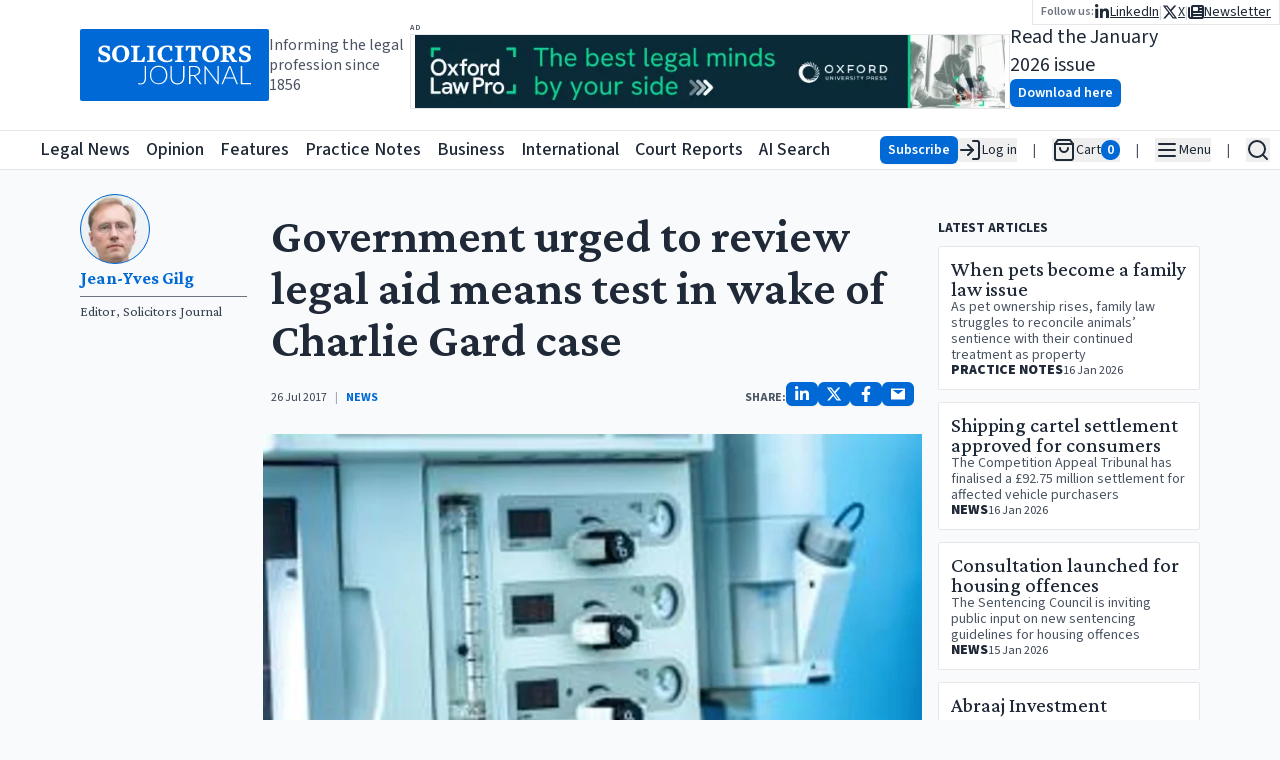

--- FILE ---
content_type: text/html; charset=utf-8
request_url: https://www.solicitorsjournal.com/sjarticle/government-urged-to-review-legal-aid-means-test-in-wake-of-charlie-gard-case
body_size: 34321
content:
<!DOCTYPE html><html lang="en"><head><meta charSet="utf-8"/><meta name="viewport" content="width=device-width, initial-scale=1"/><link rel="preload" as="image" href="/sjlogoplain.svg"/><link rel="preload" as="image" imageSrcSet="/_next/image?url=https%3A%2F%2Fstatic.iicj.net%2Fimage%2Ffpto%2FOUP%20-%20Banner%20Jan%202026%20(728%20x%2090%20px).png&amp;w=640&amp;q=75 640w, /_next/image?url=https%3A%2F%2Fstatic.iicj.net%2Fimage%2Ffpto%2FOUP%20-%20Banner%20Jan%202026%20(728%20x%2090%20px).png&amp;w=750&amp;q=75 750w, /_next/image?url=https%3A%2F%2Fstatic.iicj.net%2Fimage%2Ffpto%2FOUP%20-%20Banner%20Jan%202026%20(728%20x%2090%20px).png&amp;w=828&amp;q=75 828w, /_next/image?url=https%3A%2F%2Fstatic.iicj.net%2Fimage%2Ffpto%2FOUP%20-%20Banner%20Jan%202026%20(728%20x%2090%20px).png&amp;w=1080&amp;q=75 1080w, /_next/image?url=https%3A%2F%2Fstatic.iicj.net%2Fimage%2Ffpto%2FOUP%20-%20Banner%20Jan%202026%20(728%20x%2090%20px).png&amp;w=1200&amp;q=75 1200w, /_next/image?url=https%3A%2F%2Fstatic.iicj.net%2Fimage%2Ffpto%2FOUP%20-%20Banner%20Jan%202026%20(728%20x%2090%20px).png&amp;w=1920&amp;q=75 1920w, /_next/image?url=https%3A%2F%2Fstatic.iicj.net%2Fimage%2Ffpto%2FOUP%20-%20Banner%20Jan%202026%20(728%20x%2090%20px).png&amp;w=2048&amp;q=75 2048w, /_next/image?url=https%3A%2F%2Fstatic.iicj.net%2Fimage%2Ffpto%2FOUP%20-%20Banner%20Jan%202026%20(728%20x%2090%20px).png&amp;w=3840&amp;q=75 3840w" imageSizes="100vw"/><link rel="preload" as="image" imageSrcSet="/_next/image?url=https%3A%2F%2Fstatic.iicj.net%2Fimage%2Fdigital-edition%2F2026%2FSJ_Jan_2026.png&amp;w=16&amp;q=75 16w, /_next/image?url=https%3A%2F%2Fstatic.iicj.net%2Fimage%2Fdigital-edition%2F2026%2FSJ_Jan_2026.png&amp;w=32&amp;q=75 32w, /_next/image?url=https%3A%2F%2Fstatic.iicj.net%2Fimage%2Fdigital-edition%2F2026%2FSJ_Jan_2026.png&amp;w=48&amp;q=75 48w, /_next/image?url=https%3A%2F%2Fstatic.iicj.net%2Fimage%2Fdigital-edition%2F2026%2FSJ_Jan_2026.png&amp;w=64&amp;q=75 64w, /_next/image?url=https%3A%2F%2Fstatic.iicj.net%2Fimage%2Fdigital-edition%2F2026%2FSJ_Jan_2026.png&amp;w=96&amp;q=75 96w, /_next/image?url=https%3A%2F%2Fstatic.iicj.net%2Fimage%2Fdigital-edition%2F2026%2FSJ_Jan_2026.png&amp;w=128&amp;q=75 128w, /_next/image?url=https%3A%2F%2Fstatic.iicj.net%2Fimage%2Fdigital-edition%2F2026%2FSJ_Jan_2026.png&amp;w=256&amp;q=75 256w, /_next/image?url=https%3A%2F%2Fstatic.iicj.net%2Fimage%2Fdigital-edition%2F2026%2FSJ_Jan_2026.png&amp;w=384&amp;q=75 384w, /_next/image?url=https%3A%2F%2Fstatic.iicj.net%2Fimage%2Fdigital-edition%2F2026%2FSJ_Jan_2026.png&amp;w=640&amp;q=75 640w, /_next/image?url=https%3A%2F%2Fstatic.iicj.net%2Fimage%2Fdigital-edition%2F2026%2FSJ_Jan_2026.png&amp;w=750&amp;q=75 750w, /_next/image?url=https%3A%2F%2Fstatic.iicj.net%2Fimage%2Fdigital-edition%2F2026%2FSJ_Jan_2026.png&amp;w=828&amp;q=75 828w, /_next/image?url=https%3A%2F%2Fstatic.iicj.net%2Fimage%2Fdigital-edition%2F2026%2FSJ_Jan_2026.png&amp;w=1080&amp;q=75 1080w, /_next/image?url=https%3A%2F%2Fstatic.iicj.net%2Fimage%2Fdigital-edition%2F2026%2FSJ_Jan_2026.png&amp;w=1200&amp;q=75 1200w, /_next/image?url=https%3A%2F%2Fstatic.iicj.net%2Fimage%2Fdigital-edition%2F2026%2FSJ_Jan_2026.png&amp;w=1920&amp;q=75 1920w, /_next/image?url=https%3A%2F%2Fstatic.iicj.net%2Fimage%2Fdigital-edition%2F2026%2FSJ_Jan_2026.png&amp;w=2048&amp;q=75 2048w, /_next/image?url=https%3A%2F%2Fstatic.iicj.net%2Fimage%2Fdigital-edition%2F2026%2FSJ_Jan_2026.png&amp;w=3840&amp;q=75 3840w" imageSizes="120px"/><link rel="preload" as="image" href="/sj_placeholder_article.svg"/><link rel="preload" as="image" href="/sj_square.svg"/><link rel="stylesheet" href="/_next/static/css/919929b8a579d5a3.css" data-precedence="next"/><link rel="preload" as="script" fetchPriority="low" href="/_next/static/chunks/webpack-950ef25127c89f22.js"/><script src="/_next/static/chunks/4bd1b696-e987ae8ac038b230.js" async=""></script><script src="/_next/static/chunks/1684-755da43dc59afa32.js" async=""></script><script src="/_next/static/chunks/main-app-be24e77a59f3e8a8.js" async=""></script><script src="/_next/static/chunks/39209d7c-384432b16de1795c.js" async=""></script><script src="/_next/static/chunks/9da6db1e-c58a86c027e368a3.js" async=""></script><script src="/_next/static/chunks/6874-35f3a73ce59b7980.js" async=""></script><script src="/_next/static/chunks/3063-37facd7ee171b6b6.js" async=""></script><script src="/_next/static/chunks/2108-511182b69696d358.js" async=""></script><script src="/_next/static/chunks/4692-7dbdd71933cab3ad.js" async=""></script><script src="/_next/static/chunks/6336-226dcd94cfcf1ae8.js" async=""></script><script src="/_next/static/chunks/app/layout-c6fca410668a5666.js" async=""></script><script src="/_next/static/chunks/d622d42c-43a8daef42b2dbe1.js" async=""></script><script src="/_next/static/chunks/3627521c-a08a8799c9982ddd.js" async=""></script><script src="/_next/static/chunks/5131-811a3550c5875514.js" async=""></script><script src="/_next/static/chunks/1497-d28215a848b3a28d.js" async=""></script><script src="/_next/static/chunks/app/sjarticle/%5Bslug%5D/page-47989c53a32fc810.js" async=""></script><script src="/_next/static/chunks/app/page-e65796b04234de2c.js" async=""></script><link rel="preload" href="https://www.googletagmanager.com/gtag/js?id=G-1D838PNCRP" as="script"/><meta name="next-size-adjust" content=""/><link rel="dns-prefetch" href="//js.stripe.com"/><link rel="dns-prefetch" href="//us-assets.i.posthog.com"/><link rel="dns-prefetch" href="//app.posthog.com"/><link rel="dns-prefetch" href="//www.googletagmanager.com"/><link rel="preconnect" href="https://js.stripe.com"/><link rel="preconnect" href="https://us-assets.i.posthog.com"/><link rel="preconnect" href="https://app.posthog.com"/><link rel="prefetch" href="https://js.stripe.com/v3/"/><meta http-equiv="Cache-Control" content="public, max-age=31536000, immutable"/><script src="/_next/static/chunks/polyfills-42372ed130431b0a.js" noModule=""></script></head><body class="__variable_746b61 __variable_1fdbab"><div hidden=""><!--$?--><template id="B:0"></template><!--/$--></div><!--$--><!--/$--><!--$--><!--/$--><div class="min-h-[40px] max-md:min-h-[48px] h-fit sticky top-0 pointer-events-all"><div class="h-0 min-h-[130px] bg-white"><div class="gap-6 w-full  max-w-screen-2xl relative px-[5rem] max-lg:px-2 mx-auto top-0 h-[130px] min-h-[70px] flex flex-row justify-between items-center"><div class="flex flex-row gap-4 items-center max-md:hidden "><a class="bg-primary-600 rounded-sm text-white font-semibold hover:bg-primary-700" href="/"><img alt="Solicitors Journal Logo" width="200" height="200" decoding="async" data-nimg="1" style="color:transparent" src="/sjlogoplain.svg"/></a><div class="text-gray-600 max-lg:hidden max-w-[150px] leading-5">Informing the legal profession since 1856</div></div><div class="flex flex-row gap-4  h-full flex-grow "><div class="flex flex-col justify-center items-center flex-1 w-full"><div class="flex flex-col justify-center items-start max-lg:w-full"><span class="text-gray-600 text-[6pt] font-semibold uppercase tracking-widest h-3 w-full">Ad</span><a class="w-full relative max-w-[600px] lg:w-[600px] h-[75px] border " href="https://academic.oup.com/info-oxford-law-pro?utm_campaign=8699gwr3u-869b75gq1-Tr-Gg-Fa-Cg-Ah&amp;utm_source=third+party&amp;utm_medium=referral&amp;utm_content=web+banner+link&amp;utm_term="><img alt="Banner Ad" decoding="async" data-nimg="fill" class="object-contain" style="position:absolute;height:100%;width:100%;left:0;top:0;right:0;bottom:0;color:transparent" sizes="100vw" srcSet="/_next/image?url=https%3A%2F%2Fstatic.iicj.net%2Fimage%2Ffpto%2FOUP%20-%20Banner%20Jan%202026%20(728%20x%2090%20px).png&amp;w=640&amp;q=75 640w, /_next/image?url=https%3A%2F%2Fstatic.iicj.net%2Fimage%2Ffpto%2FOUP%20-%20Banner%20Jan%202026%20(728%20x%2090%20px).png&amp;w=750&amp;q=75 750w, /_next/image?url=https%3A%2F%2Fstatic.iicj.net%2Fimage%2Ffpto%2FOUP%20-%20Banner%20Jan%202026%20(728%20x%2090%20px).png&amp;w=828&amp;q=75 828w, /_next/image?url=https%3A%2F%2Fstatic.iicj.net%2Fimage%2Ffpto%2FOUP%20-%20Banner%20Jan%202026%20(728%20x%2090%20px).png&amp;w=1080&amp;q=75 1080w, /_next/image?url=https%3A%2F%2Fstatic.iicj.net%2Fimage%2Ffpto%2FOUP%20-%20Banner%20Jan%202026%20(728%20x%2090%20px).png&amp;w=1200&amp;q=75 1200w, /_next/image?url=https%3A%2F%2Fstatic.iicj.net%2Fimage%2Ffpto%2FOUP%20-%20Banner%20Jan%202026%20(728%20x%2090%20px).png&amp;w=1920&amp;q=75 1920w, /_next/image?url=https%3A%2F%2Fstatic.iicj.net%2Fimage%2Ffpto%2FOUP%20-%20Banner%20Jan%202026%20(728%20x%2090%20px).png&amp;w=2048&amp;q=75 2048w, /_next/image?url=https%3A%2F%2Fstatic.iicj.net%2Fimage%2Ffpto%2FOUP%20-%20Banner%20Jan%202026%20(728%20x%2090%20px).png&amp;w=3840&amp;q=75 3840w" src="/_next/image?url=https%3A%2F%2Fstatic.iicj.net%2Fimage%2Ffpto%2FOUP%20-%20Banner%20Jan%202026%20(728%20x%2090%20px).png&amp;w=3840&amp;q=75"/></a></div></div><div class="w-full flex flex-row justify-center max-xl:hidden items-center gap-4 "><!--$--><div class="flex flex-row gap-5 items-center"><a class="h-[100px] relative aspect-[10/14] transform   rounded-sm" href="/digitaledition"><img alt="Solicitors Journal January 2026 Cover" decoding="async" data-nimg="fill" class="w-full overflow-hidden object-cover z-[1] rounded-sm" style="position:absolute;height:100%;width:100%;left:0;top:0;right:0;bottom:0;color:transparent" sizes="120px" srcSet="/_next/image?url=https%3A%2F%2Fstatic.iicj.net%2Fimage%2Fdigital-edition%2F2026%2FSJ_Jan_2026.png&amp;w=16&amp;q=75 16w, /_next/image?url=https%3A%2F%2Fstatic.iicj.net%2Fimage%2Fdigital-edition%2F2026%2FSJ_Jan_2026.png&amp;w=32&amp;q=75 32w, /_next/image?url=https%3A%2F%2Fstatic.iicj.net%2Fimage%2Fdigital-edition%2F2026%2FSJ_Jan_2026.png&amp;w=48&amp;q=75 48w, /_next/image?url=https%3A%2F%2Fstatic.iicj.net%2Fimage%2Fdigital-edition%2F2026%2FSJ_Jan_2026.png&amp;w=64&amp;q=75 64w, /_next/image?url=https%3A%2F%2Fstatic.iicj.net%2Fimage%2Fdigital-edition%2F2026%2FSJ_Jan_2026.png&amp;w=96&amp;q=75 96w, /_next/image?url=https%3A%2F%2Fstatic.iicj.net%2Fimage%2Fdigital-edition%2F2026%2FSJ_Jan_2026.png&amp;w=128&amp;q=75 128w, /_next/image?url=https%3A%2F%2Fstatic.iicj.net%2Fimage%2Fdigital-edition%2F2026%2FSJ_Jan_2026.png&amp;w=256&amp;q=75 256w, /_next/image?url=https%3A%2F%2Fstatic.iicj.net%2Fimage%2Fdigital-edition%2F2026%2FSJ_Jan_2026.png&amp;w=384&amp;q=75 384w, /_next/image?url=https%3A%2F%2Fstatic.iicj.net%2Fimage%2Fdigital-edition%2F2026%2FSJ_Jan_2026.png&amp;w=640&amp;q=75 640w, /_next/image?url=https%3A%2F%2Fstatic.iicj.net%2Fimage%2Fdigital-edition%2F2026%2FSJ_Jan_2026.png&amp;w=750&amp;q=75 750w, /_next/image?url=https%3A%2F%2Fstatic.iicj.net%2Fimage%2Fdigital-edition%2F2026%2FSJ_Jan_2026.png&amp;w=828&amp;q=75 828w, /_next/image?url=https%3A%2F%2Fstatic.iicj.net%2Fimage%2Fdigital-edition%2F2026%2FSJ_Jan_2026.png&amp;w=1080&amp;q=75 1080w, /_next/image?url=https%3A%2F%2Fstatic.iicj.net%2Fimage%2Fdigital-edition%2F2026%2FSJ_Jan_2026.png&amp;w=1200&amp;q=75 1200w, /_next/image?url=https%3A%2F%2Fstatic.iicj.net%2Fimage%2Fdigital-edition%2F2026%2FSJ_Jan_2026.png&amp;w=1920&amp;q=75 1920w, /_next/image?url=https%3A%2F%2Fstatic.iicj.net%2Fimage%2Fdigital-edition%2F2026%2FSJ_Jan_2026.png&amp;w=2048&amp;q=75 2048w, /_next/image?url=https%3A%2F%2Fstatic.iicj.net%2Fimage%2Fdigital-edition%2F2026%2FSJ_Jan_2026.png&amp;w=3840&amp;q=75 3840w" src="/_next/image?url=https%3A%2F%2Fstatic.iicj.net%2Fimage%2Fdigital-edition%2F2026%2FSJ_Jan_2026.png&amp;w=3840&amp;q=75"/><div class="absolute inset-0 bg-neutral-200 flex items-center justify-center grayscale w-full h-full rounded-sm"><img alt="Solicitors Journal Placeholder" decoding="async" data-nimg="fill" class="object-cover rounded-sm shadow drop-shadow-lg" style="position:absolute;height:100%;width:100%;left:0;top:0;right:0;bottom:0;color:transparent" src="/sj_placeholder_article.svg"/></div></a><div class="flex flex-col  gap-0 items-start justify-center"><div class="text-xl">Read the January 2026 issue</div><a class="undefined text-center shadow-sm hover:shadow-md inline-block font-semibold rounded-md py-1 px-2 text-sm bg-primary-600 hover:bg-primary-700 text-white disabled:bg-gray-200 disabled:text-gray-500 disabled:hover:bg-gray-200 disabled:hover:text-gray-500 disabled:shadow-none disabled:cursor-not-allowed" href="/digitaledition">Download here</a></div></div><!--/$--></div><nav class="absolute top-0 right-0 flex flex-row gap-4 items-center"><div class="bg-white border-b border-l border-r px-2 py-0.5"><div class="flex flex-row items-center gap-4"><span class="text-gray-500 font-semibold text-xs">Follow us:</span><ul class="flex flex-row list-none gap-2 text-sm max-md:text-lg items-center"><li class="flex flex-row items-center gap-2"><a class="underline flex flex-row gap-1 items-center" aria-label="Follow us on LinkedIn" href="https://www.linkedin.com/groups/3200852"><svg stroke="currentColor" fill="currentColor" stroke-width="0" viewBox="0 0 448 512" class="text-base" height="1em" width="1em" xmlns="http://www.w3.org/2000/svg"><path d="M100.28 448H7.4V148.9h92.88zM53.79 108.1C24.09 108.1 0 83.5 0 53.8a53.79 53.79 0 0 1 107.58 0c0 29.7-24.1 54.3-53.79 54.3zM447.9 448h-92.68V302.4c0-34.7-.7-79.2-48.29-79.2-48.29 0-55.69 37.7-55.69 76.7V448h-92.78V148.9h89.08v40.8h1.3c12.4-23.5 42.69-48.3 87.88-48.3 94 0 111.28 61.9 111.28 142.3V448z"></path></svg><span class="max-md:hidden">LinkedIn</span></a><div class="text-gray-300">|</div></li><li class="flex flex-row items-center gap-2"><a class="underline flex flex-row gap-1 items-center" aria-label="Follow us on X" href="https://twitter.com/SolicitorsJrnl"><svg stroke="currentColor" fill="currentColor" stroke-width="0" viewBox="0 0 512 512" class="text-base" height="1em" width="1em" xmlns="http://www.w3.org/2000/svg"><path d="M389.2 48h70.6L305.6 224.2 487 464H345L233.7 318.6 106.5 464H35.8L200.7 275.5 26.8 48H172.4L272.9 180.9 389.2 48zM364.4 421.8h39.1L151.1 88h-42L364.4 421.8z"></path></svg><span class="max-md:hidden">X</span></a><div class="text-gray-300">|</div></li><li class="flex flex-row items-center gap-2"><a class="underline flex flex-row gap-1 items-center" aria-label="Subscribe to our free newsletter" href="/newsletter"><svg stroke="currentColor" fill="currentColor" stroke-width="0" viewBox="0 0 512 512" class="text-base" height="1em" width="1em" xmlns="http://www.w3.org/2000/svg"><path d="M96 96c0-35.3 28.7-64 64-64H448c35.3 0 64 28.7 64 64V416c0 35.3-28.7 64-64 64H80c-44.2 0-80-35.8-80-80V128c0-17.7 14.3-32 32-32s32 14.3 32 32V400c0 8.8 7.2 16 16 16s16-7.2 16-16V96zm64 24v80c0 13.3 10.7 24 24 24H296c13.3 0 24-10.7 24-24V120c0-13.3-10.7-24-24-24H184c-13.3 0-24 10.7-24 24zm208-8c0 8.8 7.2 16 16 16h48c8.8 0 16-7.2 16-16s-7.2-16-16-16H384c-8.8 0-16 7.2-16 16zm0 96c0 8.8 7.2 16 16 16h48c8.8 0 16-7.2 16-16s-7.2-16-16-16H384c-8.8 0-16 7.2-16 16zM160 304c0 8.8 7.2 16 16 16H432c8.8 0 16-7.2 16-16s-7.2-16-16-16H176c-8.8 0-16 7.2-16 16zm0 96c0 8.8 7.2 16 16 16H432c8.8 0 16-7.2 16-16s-7.2-16-16-16H176c-8.8 0-16 7.2-16 16z"></path></svg><span class="max-md:hidden">Newsletter</span></a></li></ul></div></div></nav></div></div></div></div><header class="sticky top-0 z-20 bg-white border-y h-[40px] min-h-[40px] max-md:h-[48px]"><nav class="flex container h-full mx-auto flex-row gap-3 items-center justify-between"><div class="flex flex-row items-center h-full relative"><a class="bg-primary-600 rounded-sm text-white font-semibold hover:bg-primary-700 md:hidden" href="/"><img alt="Solicitors Journal Logo" width="48" height="48" decoding="async" data-nimg="1" class="bg-primary-600" style="color:transparent" src="/sj_square.svg"/></a><a aria-label="Solicitors Journal Home" class="bg-primary-600 text-white font-semibold hover:bg-primary-700 max-md:hidden
      transition-opacity duration-100 ease-in-out
      md:opacity-0 md:pointer-events-none md:delay-0
      " href="/"><img alt="Solicitors Journal Logo" width="40" height="40" decoding="async" data-nimg="1" style="color:transparent" src="/sj_square.svg"/><span class="sr-only">Solicitors Journal Home</span></a><div class="transition-all duration-200 ease-in-out
              md:ml-0 md:-translate-x-[40px]
            "><ul class="flex flex-row h-full items-center justify-between w-full max-w-[800px] list-none space-x-4 font-medium text-lg whitespace-nowrap overflow-x-auto scroll-auto max-xl:hidden" aria-label="Main Navigation"><li class="hover:text-primary-500"><a class="hover:underline focus:outline-none focus:ring-2 focus:ring-blue-500" aria-label="Legal News" title="Legal News" tabindex="0" href="/"><span>Legal News</span></a></li><li class="hover:text-[#F24C57]"><a class="hover:underline focus:outline-none focus:ring-2 focus:ring-blue-500" aria-label="Opinion" title="Opinion" tabindex="0" href="/category/opinion"><span>Opinion</span></a></li><li class="hover:text-[#40419D]"><a class="hover:underline focus:outline-none focus:ring-2 focus:ring-blue-500" aria-label="Features" title="Features" tabindex="0" href="/category/feature"><span>Features</span></a></li><li class="hover:text-[#66B946]"><a class="hover:underline focus:outline-none focus:ring-2 focus:ring-blue-500" aria-label="Practice Notes" title="Practice Notes" tabindex="0" href="/category/practice-notes"><span>Practice Notes</span></a></li><li class="hover:text-[#FF922B]"><a class="hover:underline focus:outline-none focus:ring-2 focus:ring-blue-500" aria-label="Business" title="Business" tabindex="0" href="/category/business"><span>Business</span></a></li><li class="hover:text-[#10BAB4]"><a class="hover:underline focus:outline-none focus:ring-2 focus:ring-blue-500" aria-label="International" title="International" tabindex="0" href="/category/international"><span>International</span></a></li><li class="hover:text-primary-500"><a class="hover:underline focus:outline-none focus:ring-2 focus:ring-blue-500" aria-label="Court Reports" title="Court Reports" tabindex="0" href="/category/court-report"><span>Court Reports</span></a></li><li class="hover:text-primary-500 pr-4"><a class="hover:underline focus:outline-none focus:ring-2 focus:ring-blue-500" aria-label="AI Search" title="AI Search" tabindex="0" href="/ai-search"><span>AI Search</span></a></li></ul></div></div><div class="flex flex-row justify-end items-center h-full"><ul class="flex flex-row list-none space-x-4 max-md:space-x-2 text-sm items-center"><li><div class="flex flex-row justify-end align-middle items-center gap-4 "><a class="undefined text-center shadow-sm hover:shadow-md inline-block font-semibold rounded-md py-1 px-2 text-sm bg-primary-600 hover:bg-primary-700 text-white disabled:bg-gray-200 disabled:text-gray-500 disabled:hover:bg-gray-200 disabled:hover:text-gray-500 disabled:shadow-none disabled:cursor-not-allowed" href="/subscribe">Subscribe</a><button aria-label="Log in" class="flex flex-row  items-center gap-2 whitespace-nowrap"><svg xmlns="http://www.w3.org/2000/svg" width="24" height="24" viewBox="0 0 24 24" fill="none" stroke="currentColor" stroke-width="2" stroke-linecap="round" stroke-linejoin="round" class="lucide lucide-log-in"><path d="M15 3h4a2 2 0 0 1 2 2v14a2 2 0 0 1-2 2h-4"></path><polyline points="10 17 15 12 10 7"></polyline><line x1="15" x2="3" y1="12" y2="12"></line></svg><span class="max-md:hidden"> Log in</span></button></div></li><li class="text-gray-600">|</li><li><div class="flex flex-row items-center gap-2 opacity-50"><svg xmlns="http://www.w3.org/2000/svg" width="24" height="24" viewBox="0 0 24 24" fill="none" stroke="currentColor" stroke-width="2" stroke-linecap="round" stroke-linejoin="round" class="lucide lucide-shopping-bag"><path d="M6 2 3 6v14a2 2 0 0 0 2 2h14a2 2 0 0 0 2-2V6l-3-4Z"></path><path d="M3 6h18"></path><path d="M16 10a4 4 0 0 1-8 0"></path></svg><span class="max-md:hidden">Cart</span><span class="bg-gray-400 text-white rounded-full px-1.5 text-sm font-semibold">0</span></div></li><li class="text-gray-600">|</li><li><button type="button" id="radix-«Rb95b»" aria-haspopup="menu" aria-expanded="false" data-state="closed" class="flex flex-row items-center gap-2" aria-label="Open Main Menu"><svg xmlns="http://www.w3.org/2000/svg" width="24" height="24" viewBox="0 0 24 24" fill="none" stroke="currentColor" stroke-width="2" stroke-linecap="round" stroke-linejoin="round" class="lucide lucide-menu"><line x1="4" x2="20" y1="12" y2="12"></line><line x1="4" x2="20" y1="6" y2="6"></line><line x1="4" x2="20" y1="18" y2="18"></line></svg><span class="max-md:hidden">Menu</span></button></li><li class="text-gray-600">|</li><li><button class="flex flex-row items-center gap-2" aria-label="Open Search" type="button" aria-haspopup="dialog" aria-expanded="false" aria-controls="radix-«Rf95b»" data-state="closed"><svg xmlns="http://www.w3.org/2000/svg" width="24" height="24" viewBox="0 0 24 24" fill="none" stroke="currentColor" stroke-width="2" stroke-linecap="round" stroke-linejoin="round" class="lucide lucide-search"><circle cx="11" cy="11" r="8"></circle><path d="m21 21-4.3-4.3"></path></svg></button></li></ul></div></nav></header><div class=" w-full z-10 sticky h-full bg-gray-50 flex flex-row items-start"><div class="mx-auto py-6 w-full max-w-screen-2xl flex flex-col items-center justify-center gap-6"><!--$--><!--$?--><template id="B:1"></template><div class="w-full h-full min-h-[60vh] flex justify-center items-center"><svg stroke="currentColor" fill="none" stroke-width="2" viewBox="0 0 24 24" stroke-linecap="round" stroke-linejoin="round" class="animate-spin text-4xl text-gray-500" height="1em" width="1em" xmlns="http://www.w3.org/2000/svg"><path stroke="none" d="M0 0h24v24H0z" fill="none"></path><path d="M12 3a9 9 0 1 0 9 9"></path></svg></div><!--/$--><!--/$--><div class="flex flex-col justify-center items-center flex-1 w-full"><div class="flex flex-col justify-center items-start max-lg:w-full"><span class="text-gray-600 text-[6pt] font-semibold uppercase tracking-widest h-3 w-full">Ad</span><a class="w-full relative max-w-[600px] lg:w-[600px] h-[75px] border " href="https://academic.oup.com/info-oxford-law-pro?utm_campaign=8699gwr3u-869b75gq1-Tr-Gg-Fa-Cg-Ah&amp;utm_source=third+party&amp;utm_medium=referral&amp;utm_content=web+banner+link&amp;utm_term="><img alt="Banner Ad" decoding="async" data-nimg="fill" class="object-contain" style="position:absolute;height:100%;width:100%;left:0;top:0;right:0;bottom:0;color:transparent" sizes="100vw" srcSet="/_next/image?url=https%3A%2F%2Fstatic.iicj.net%2Fimage%2Ffpto%2FOUP%20-%20Banner%20Jan%202026%20(728%20x%2090%20px).png&amp;w=640&amp;q=75 640w, /_next/image?url=https%3A%2F%2Fstatic.iicj.net%2Fimage%2Ffpto%2FOUP%20-%20Banner%20Jan%202026%20(728%20x%2090%20px).png&amp;w=750&amp;q=75 750w, /_next/image?url=https%3A%2F%2Fstatic.iicj.net%2Fimage%2Ffpto%2FOUP%20-%20Banner%20Jan%202026%20(728%20x%2090%20px).png&amp;w=828&amp;q=75 828w, /_next/image?url=https%3A%2F%2Fstatic.iicj.net%2Fimage%2Ffpto%2FOUP%20-%20Banner%20Jan%202026%20(728%20x%2090%20px).png&amp;w=1080&amp;q=75 1080w, /_next/image?url=https%3A%2F%2Fstatic.iicj.net%2Fimage%2Ffpto%2FOUP%20-%20Banner%20Jan%202026%20(728%20x%2090%20px).png&amp;w=1200&amp;q=75 1200w, /_next/image?url=https%3A%2F%2Fstatic.iicj.net%2Fimage%2Ffpto%2FOUP%20-%20Banner%20Jan%202026%20(728%20x%2090%20px).png&amp;w=1920&amp;q=75 1920w, /_next/image?url=https%3A%2F%2Fstatic.iicj.net%2Fimage%2Ffpto%2FOUP%20-%20Banner%20Jan%202026%20(728%20x%2090%20px).png&amp;w=2048&amp;q=75 2048w, /_next/image?url=https%3A%2F%2Fstatic.iicj.net%2Fimage%2Ffpto%2FOUP%20-%20Banner%20Jan%202026%20(728%20x%2090%20px).png&amp;w=3840&amp;q=75 3840w" src="/_next/image?url=https%3A%2F%2Fstatic.iicj.net%2Fimage%2Ffpto%2FOUP%20-%20Banner%20Jan%202026%20(728%20x%2090%20px).png&amp;w=3840&amp;q=75"/></a></div></div></div></div><footer class="bg-gray-100 text-gray-700 px-4 py-8 z-[10000]"><div class="max-w-screen-xl mx-auto flex flex-col md:flex-row md:justify-between gap-8"><div class="flex flex-col gap-3 items-center md:items-start max-w-[500px] w-full"><div class="flex flex-wrap gap-4 justify-center md:justify-start"><a class="text-lg font-semibold hover:underline" href="/">Legal News</a><a class="text-lg font-semibold hover:underline" href="/category/news">All Articles</a><a class="text-lg font-semibold hover:underline" href="/category/announcements">Announcements</a><a class="text-lg font-semibold hover:underline" href="/category/appointments">Appointments</a><a class="text-lg font-semibold hover:underline" href="/category/events">Events</a><a class="text-lg font-semibold hover:underline" href="/category/court-report">Court Reports</a><a class="text-lg font-semibold hover:underline" href="/category/opinion">Opinion</a><a class="text-lg font-semibold hover:underline" href="/category/feature">Features</a><a class="text-lg font-semibold hover:underline" href="/category/interview">Interviews</a><a class="text-lg font-semibold hover:underline" href="/category/practice-notes">Practice Notes</a><a class="text-lg font-semibold hover:underline" href="/category/business">Business</a><a class="text-lg font-semibold hover:underline" href="/category/international">International</a><a class="text-lg font-semibold hover:underline" href="/ai-search">SJ AI Search</a><ul class="flex flex-col md:flex-row gap-6 items-center"><li class="flex items-center space-x-3"><span class="text-xs">Follow us:</span><a class="text-primary-600 text-xl hover:text-primary-700" aria-label="X (formerly Twitter)" href="https://twitter.com/SolicitorsJrnl"><svg stroke="currentColor" fill="currentColor" stroke-width="0" viewBox="0 0 512 512" height="1em" width="1em" xmlns="http://www.w3.org/2000/svg"><path d="M389.2 48h70.6L305.6 224.2 487 464H345L233.7 318.6 106.5 464H35.8L200.7 275.5 26.8 48H172.4L272.9 180.9 389.2 48zM364.4 421.8h39.1L151.1 88h-42L364.4 421.8z"></path></svg></a><a class="text-primary-600 text-xl hover:text-primary-700" aria-label="LinkedIn" href="https://www.linkedin.com/groups/3200852"><svg stroke="currentColor" fill="currentColor" stroke-width="0" viewBox="0 0 448 512" height="1em" width="1em" xmlns="http://www.w3.org/2000/svg"><path d="M100.28 448H7.4V148.9h92.88zM53.79 108.1C24.09 108.1 0 83.5 0 53.8a53.79 53.79 0 0 1 107.58 0c0 29.7-24.1 54.3-53.79 54.3zM447.9 448h-92.68V302.4c0-34.7-.7-79.2-48.29-79.2-48.29 0-55.69 37.7-55.69 76.7V448h-92.78V148.9h89.08v40.8h1.3c12.4-23.5 42.69-48.3 87.88-48.3 94 0 111.28 61.9 111.28 142.3V448z"></path></svg></a></li></ul></div></div> <h2 class="sr-only">Contact us for legal news, subscriptions, and advertising</h2><div class="flex flex-col gap-2 items-center md:items-start"><h3 class="text-lg font-semibold">Legal News desk contact</h3><a href="mailto:editorial@solicitorsjournal.com">editorial@solicitorsjournal.com</a><a rel="noopener" target="_blank" href="tel:01223750755">+44 (0)1223 750 755</a></div><div class="flex flex-col gap-2 items-center md:items-start"><h3 class="text-lg font-semibold">Subscriptions</h3><a href="mailto:subscriptions@solicitorsjournal.com">subscriptions@solicitorsjournal.com</a><a rel="noopener" target="_blank" href="tel:01223750755">+44 (0)1223 750 755</a></div><div class="flex flex-col gap-2 items-center md:items-start"><h3 class="text-lg font-semibold">Advertising</h3><a href="mailto:advertising@solicitorsjournal.com">advertising@solicitorsjournal.com</a><a rel="noopener" target="_blank" href="tel:01223750755">+44 (0)1223 750 755</a></div></div><div class="mt-8 border-t border-gray-300 pt-4 text-xs text-center pb-6"><nav><ul class="flex flex-col md:flex-row gap-6 items-center justify-center"><li><a class="underline" href="/page/contact">Contact Us</a></li><li><a class="underline" href="/page/terms-and-conditions">Terms and Conditions</a></li><li><a class="underline" href="/page/cookie-policy">Cookie Policy</a></li><li><a class="underline" href="/page/privacy-policy">Privacy Policy</a></li><li><a class="underline flex items-center gap-2" aria-label="PLS Clear" href="https://www.plsclear.com/pages/ClearWizard.aspx?provider=solicitorsJournal&amp;id=00381047"><img alt="PLS Logo" loading="lazy" width="60" height="20" decoding="async" data-nimg="1" class="m-auto" style="color:transparent" srcSet="/_next/image?url=%2Fpls_logo.png&amp;w=64&amp;q=75 1x, /_next/image?url=%2Fpls_logo.png&amp;w=128&amp;q=75 2x" src="/_next/image?url=%2Fpls_logo.png&amp;w=128&amp;q=75"/>Copyright &amp; permissions</a></li></ul></nav><div class="mt-4">© <!-- -->2026<!-- --> Solicitors Journal in partnership with the<!-- --> <a class="underline" href="https://www.iicj.net">International In-house Counsel Journal</a> <!-- -->| ISSN 0038-1047 | Picture Credits: Freepix, Unsplash and by permission of the authors</div></div></footer><script src="/_next/static/chunks/webpack-950ef25127c89f22.js" async=""></script><div hidden id="S:1"><template id="P:2"></template><!--$?--><template id="B:3"></template><!--/$--></div><script>(self.__next_f=self.__next_f||[]).push([0])</script><script>self.__next_f.push([1,"1:\"$Sreact.fragment\"\n3:I[87555,[],\"\"]\n4:I[31295,[],\"\"]\n6:I[59665,[],\"OutletBoundary\"]\n9:I[74911,[],\"AsyncMetadataOutlet\"]\nb:I[59665,[],\"ViewportBoundary\"]\nd:I[59665,[],\"MetadataBoundary\"]\nf:I[26614,[],\"\"]\n10:\"$Sreact.suspense\"\n11:I[74911,[],\"AsyncMetadata\"]\n:HL[\"/_next/static/media/3296bccdacdd55f7-s.p.woff2\",\"font\",{\"crossOrigin\":\"\",\"type\":\"font/woff2\"}]\n:HL[\"/_next/static/media/9cf9c6e84ed13b5e-s.p.woff2\",\"font\",{\"crossOrigin\":\"\",\"type\":\"font/woff2\"}]\n:HL[\"/_next/static/css/919929b8a579d5a3.css\",\"style\"]\n"])</script><script>self.__next_f.push([1,"0:{\"P\":null,\"b\":\"pouzz6TS7G12A-EJHJgfK\",\"p\":\"\",\"c\":[\"\",\"sjarticle\",\"government-urged-to-review-legal-aid-means-test-in-wake-of-charlie-gard-case\"],\"i\":false,\"f\":[[[\"\",{\"children\":[\"sjarticle\",{\"children\":[[\"slug\",\"government-urged-to-review-legal-aid-means-test-in-wake-of-charlie-gard-case\",\"d\"],{\"children\":[\"__PAGE__\",{}]}]}]},\"$undefined\",\"$undefined\",true],[\"\",[\"$\",\"$1\",\"c\",{\"children\":[[[\"$\",\"link\",\"0\",{\"rel\":\"stylesheet\",\"href\":\"/_next/static/css/919929b8a579d5a3.css\",\"precedence\":\"next\",\"crossOrigin\":\"$undefined\",\"nonce\":\"$undefined\"}]],\"$L2\"]}],{\"children\":[\"sjarticle\",[\"$\",\"$1\",\"c\",{\"children\":[null,[\"$\",\"$L3\",null,{\"parallelRouterKey\":\"children\",\"error\":\"$undefined\",\"errorStyles\":\"$undefined\",\"errorScripts\":\"$undefined\",\"template\":[\"$\",\"$L4\",null,{}],\"templateStyles\":\"$undefined\",\"templateScripts\":\"$undefined\",\"notFound\":\"$undefined\",\"forbidden\":\"$undefined\",\"unauthorized\":\"$undefined\"}]]}],{\"children\":[[\"slug\",\"government-urged-to-review-legal-aid-means-test-in-wake-of-charlie-gard-case\",\"d\"],[\"$\",\"$1\",\"c\",{\"children\":[null,[\"$\",\"$L3\",null,{\"parallelRouterKey\":\"children\",\"error\":\"$undefined\",\"errorStyles\":\"$undefined\",\"errorScripts\":\"$undefined\",\"template\":[\"$\",\"$L4\",null,{}],\"templateStyles\":\"$undefined\",\"templateScripts\":\"$undefined\",\"notFound\":\"$undefined\",\"forbidden\":\"$undefined\",\"unauthorized\":\"$undefined\"}]]}],{\"children\":[\"__PAGE__\",[\"$\",\"$1\",\"c\",{\"children\":[\"$L5\",null,[\"$\",\"$L6\",null,{\"children\":[\"$L7\",\"$L8\",[\"$\",\"$L9\",null,{\"promise\":\"$@a\"}]]}]]}],{},null,false]},null,false]},[[\"$\",\"div\",\"l\",{\"className\":\"w-full h-full min-h-[60vh] flex justify-center items-center\",\"children\":[\"$\",\"svg\",null,{\"stroke\":\"currentColor\",\"fill\":\"none\",\"strokeWidth\":\"2\",\"viewBox\":\"0 0 24 24\",\"strokeLinecap\":\"round\",\"strokeLinejoin\":\"round\",\"className\":\"animate-spin text-4xl text-gray-500\",\"children\":[\"$undefined\",[[\"$\",\"path\",\"0\",{\"stroke\":\"none\",\"d\":\"M0 0h24v24H0z\",\"fill\":\"none\",\"children\":\"$undefined\"}],[\"$\",\"path\",\"1\",{\"d\":\"M12 3a9 9 0 1 0 9 9\",\"children\":\"$undefined\"}]]],\"style\":{\"color\":\"$undefined\"},\"height\":\"1em\",\"width\":\"1em\",\"xmlns\":\"http://www.w3.org/2000/svg\"}]}],[],[]],false]},[[\"$\",\"div\",\"l\",{\"className\":\"w-full h-full min-h-[60vh] flex justify-center items-center \",\"children\":[\"$\",\"svg\",null,{\"stroke\":\"currentColor\",\"fill\":\"none\",\"strokeWidth\":\"2\",\"viewBox\":\"0 0 24 24\",\"strokeLinecap\":\"round\",\"strokeLinejoin\":\"round\",\"className\":\"animate-spin text-4xl text-gray-500\",\"children\":[\"$undefined\",[[\"$\",\"path\",\"0\",{\"stroke\":\"none\",\"d\":\"M0 0h24v24H0z\",\"fill\":\"none\",\"children\":\"$undefined\"}],[\"$\",\"path\",\"1\",{\"d\":\"M12 3a9 9 0 1 0 9 9\",\"children\":\"$undefined\"}]]],\"style\":{\"color\":\"$undefined\"},\"height\":\"1em\",\"width\":\"1em\",\"xmlns\":\"http://www.w3.org/2000/svg\"}]}],[],[]],false],[\"$\",\"$1\",\"h\",{\"children\":[null,[\"$\",\"$1\",\"B5nWFH-7vmQOnSu3N81qhv\",{\"children\":[[\"$\",\"$Lb\",null,{\"children\":\"$Lc\"}],[\"$\",\"meta\",null,{\"name\":\"next-size-adjust\",\"content\":\"\"}]]}],[\"$\",\"$Ld\",null,{\"children\":\"$Le\"}]]}],false]],\"m\":\"$undefined\",\"G\":[\"$f\",\"$undefined\"],\"s\":false,\"S\":false}\n"])</script><script>self.__next_f.push([1,"e:[\"$\",\"div\",null,{\"hidden\":true,\"children\":[\"$\",\"$10\",null,{\"fallback\":null,\"children\":[\"$\",\"$L11\",null,{\"promise\":\"$@12\"}]}]}]\n8:null\nc:[[\"$\",\"meta\",\"0\",{\"charSet\":\"utf-8\"}],[\"$\",\"meta\",\"1\",{\"name\":\"viewport\",\"content\":\"width=device-width, initial-scale=1\"}]]\n7:null\n"])</script><script>self.__next_f.push([1,"13:I[2598,[\"16\",\"static/chunks/39209d7c-384432b16de1795c.js\",\"8229\",\"static/chunks/9da6db1e-c58a86c027e368a3.js\",\"6874\",\"static/chunks/6874-35f3a73ce59b7980.js\",\"3063\",\"static/chunks/3063-37facd7ee171b6b6.js\",\"2108\",\"static/chunks/2108-511182b69696d358.js\",\"4692\",\"static/chunks/4692-7dbdd71933cab3ad.js\",\"6336\",\"static/chunks/6336-226dcd94cfcf1ae8.js\",\"7177\",\"static/chunks/app/layout-c6fca410668a5666.js\"],\"default\"]\n14:I[26259,[\"16\",\"static/chunks/39209d7c-384432b16de1795c.js\",\"8229\",\"static/chunks/9da6db1e-c58a86c027e368a3.js\",\"6874\",\"static/chunks/6874-35f3a73ce59b7980.js\",\"3063\",\"static/chunks/3063-37facd7ee171b6b6.js\",\"2108\",\"static/chunks/2108-511182b69696d358.js\",\"4692\",\"static/chunks/4692-7dbdd71933cab3ad.js\",\"6336\",\"static/chunks/6336-226dcd94cfcf1ae8.js\",\"7177\",\"static/chunks/app/layout-c6fca410668a5666.js\"],\"GoogleAnalytics\"]\n15:I[46189,[\"16\",\"static/chunks/39209d7c-384432b16de1795c.js\",\"8229\",\"static/chunks/9da6db1e-c58a86c027e368a3.js\",\"6874\",\"static/chunks/6874-35f3a73ce59b7980.js\",\"3063\",\"static/chunks/3063-37facd7ee171b6b6.js\",\"2108\",\"static/chunks/2108-511182b69696d358.js\",\"4692\",\"static/chunks/4692-7dbdd71933cab3ad.js\",\"6336\",\"static/chunks/6336-226dcd94cfcf1ae8.js\",\"7177\",\"static/chunks/app/layout-c6fca410668a5666.js\"],\"default\"]\n16:I[81392,[\"16\",\"static/chunks/39209d7c-384432b16de1795c.js\",\"8229\",\"static/chunks/9da6db1e-c58a86c027e368a3.js\",\"6874\",\"static/chunks/6874-35f3a73ce59b7980.js\",\"3063\",\"static/chunks/3063-37facd7ee171b6b6.js\",\"2108\",\"static/chunks/2108-511182b69696d358.js\",\"4692\",\"static/chunks/4692-7dbdd71933cab3ad.js\",\"6336\",\"static/chunks/6336-226dcd94cfcf1ae8.js\",\"7177\",\"static/chunks/app/layout-c6fca410668a5666.js\"],\"PostHogPageview\"]\n17:I[6874,[\"9348\",\"static/chunks/d622d42c-43a8daef42b2dbe1.js\",\"2084\",\"static/chunks/3627521c-a08a8799c9982ddd.js\",\"16\",\"static/chunks/39209d7c-384432b16de1795c.js\",\"6874\",\"static/chunks/6874-35f3a73ce59b7980.js\",\"3063\",\"static/chunks/3063-37facd7ee171b6b6.js\",\"5131\",\"static/chunks/5131-811a3550c5875514.js\",\"2108\",\"static/chunks/2108-511182b69696d358."])</script><script>self.__next_f.push([1,"js\",\"4692\",\"static/chunks/4692-7dbdd71933cab3ad.js\",\"1497\",\"static/chunks/1497-d28215a848b3a28d.js\",\"4516\",\"static/chunks/app/sjarticle/%5Bslug%5D/page-47989c53a32fc810.js\"],\"\"]\n18:I[33063,[\"9348\",\"static/chunks/d622d42c-43a8daef42b2dbe1.js\",\"2084\",\"static/chunks/3627521c-a08a8799c9982ddd.js\",\"16\",\"static/chunks/39209d7c-384432b16de1795c.js\",\"6874\",\"static/chunks/6874-35f3a73ce59b7980.js\",\"3063\",\"static/chunks/3063-37facd7ee171b6b6.js\",\"5131\",\"static/chunks/5131-811a3550c5875514.js\",\"2108\",\"static/chunks/2108-511182b69696d358.js\",\"4692\",\"static/chunks/4692-7dbdd71933cab3ad.js\",\"1497\",\"static/chunks/1497-d28215a848b3a28d.js\",\"4516\",\"static/chunks/app/sjarticle/%5Bslug%5D/page-47989c53a32fc810.js\"],\"Image\"]\n19:I[15756,[\"16\",\"static/chunks/39209d7c-384432b16de1795c.js\",\"8229\",\"static/chunks/9da6db1e-c58a86c027e368a3.js\",\"6874\",\"static/chunks/6874-35f3a73ce59b7980.js\",\"3063\",\"static/chunks/3063-37facd7ee171b6b6.js\",\"2108\",\"static/chunks/2108-511182b69696d358.js\",\"4692\",\"static/chunks/4692-7dbdd71933cab3ad.js\",\"6336\",\"static/chunks/6336-226dcd94cfcf1ae8.js\",\"7177\",\"static/chunks/app/layout-c6fca410668a5666.js\"],\"default\"]\n1a:I[90690,[\"16\",\"static/chunks/39209d7c-384432b16de1795c.js\",\"8229\",\"static/chunks/9da6db1e-c58a86c027e368a3.js\",\"6874\",\"static/chunks/6874-35f3a73ce59b7980.js\",\"3063\",\"static/chunks/3063-37facd7ee171b6b6.js\",\"2108\",\"static/chunks/2108-511182b69696d358.js\",\"4692\",\"static/chunks/4692-7dbdd71933cab3ad.js\",\"6336\",\"static/chunks/6336-226dcd94cfcf1ae8.js\",\"7177\",\"static/chunks/app/layout-c6fca410668a5666.js\"],\"HeaderBottom\"]\n1b:I[3371,[\"16\",\"static/chunks/39209d7c-384432b16de1795c.js\",\"8229\",\"static/chunks/9da6db1e-c58a86c027e368a3.js\",\"6874\",\"static/chunks/6874-35f3a73ce59b7980.js\",\"3063\",\"static/chunks/3063-37facd7ee171b6b6.js\",\"2108\",\"static/chunks/2108-511182b69696d358.js\",\"4692\",\"static/chunks/4692-7dbdd71933cab3ad.js\",\"6336\",\"static/chunks/6336-226dcd94cfcf1ae8.js\",\"7177\",\"static/chunks/app/layout-c6fca410668a5666.js\"],\"default\"]\n1c:I[34378,[\"2084\",\"static/chunks/3627521c-a08a8799c9982ddd.js\",\"6874"])</script><script>self.__next_f.push([1,"\",\"static/chunks/6874-35f3a73ce59b7980.js\",\"3063\",\"static/chunks/3063-37facd7ee171b6b6.js\",\"5131\",\"static/chunks/5131-811a3550c5875514.js\",\"2108\",\"static/chunks/2108-511182b69696d358.js\",\"1497\",\"static/chunks/1497-d28215a848b3a28d.js\",\"8974\",\"static/chunks/app/page-e65796b04234de2c.js\"],\"Portal\"]\n1d:I[59276,[\"16\",\"static/chunks/39209d7c-384432b16de1795c.js\",\"8229\",\"static/chunks/9da6db1e-c58a86c027e368a3.js\",\"6874\",\"static/chunks/6874-35f3a73ce59b7980.js\",\"3063\",\"static/chunks/3063-37facd7ee171b6b6.js\",\"2108\",\"static/chunks/2108-511182b69696d358.js\",\"4692\",\"static/chunks/4692-7dbdd71933cab3ad.js\",\"6336\",\"static/chunks/6336-226dcd94cfcf1ae8.js\",\"7177\",\"static/chunks/app/layout-c6fca410668a5666.js\"],\"default\"]\n"])</script><script>self.__next_f.push([1,"2:[\"$\",\"html\",null,{\"lang\":\"en\",\"children\":[[\"$\",\"head\",null,{\"children\":[[\"$\",\"link\",null,{\"rel\":\"dns-prefetch\",\"href\":\"//js.stripe.com\"}],[\"$\",\"link\",null,{\"rel\":\"dns-prefetch\",\"href\":\"//us-assets.i.posthog.com\"}],[\"$\",\"link\",null,{\"rel\":\"dns-prefetch\",\"href\":\"//app.posthog.com\"}],[\"$\",\"link\",null,{\"rel\":\"dns-prefetch\",\"href\":\"//www.googletagmanager.com\"}],[\"$\",\"link\",null,{\"rel\":\"preconnect\",\"href\":\"https://js.stripe.com\"}],[\"$\",\"link\",null,{\"rel\":\"preconnect\",\"href\":\"https://us-assets.i.posthog.com\"}],[\"$\",\"link\",null,{\"rel\":\"preconnect\",\"href\":\"https://app.posthog.com\"}],[\"$\",\"link\",null,{\"rel\":\"prefetch\",\"href\":\"https://js.stripe.com/v3/\"}],[\"$\",\"meta\",null,{\"httpEquiv\":\"Cache-Control\",\"content\":\"public, max-age=31536000, immutable\"}]]}],[\"$\",\"$L13\",null,{\"children\":[\"$\",\"body\",null,{\"className\":\"__variable_746b61 __variable_1fdbab\",\"children\":[[\"$\",\"$L14\",null,{\"gaId\":\"G-1D838PNCRP\"}],[\"$\",\"$10\",null,{\"children\":[\"$\",\"$L15\",null,{}]}],[\"$\",\"$10\",null,{\"children\":[\"$\",\"$L16\",null,{}]}],[[\"$\",\"div\",null,{\"className\":\"min-h-[40px] max-md:min-h-[48px] h-fit sticky top-0 pointer-events-all\",\"children\":[\"$\",\"div\",null,{\"className\":\"h-0 min-h-[130px] bg-white\",\"children\":[\"$\",\"div\",null,{\"className\":\"gap-6 w-full  max-w-screen-2xl relative px-[5rem] max-lg:px-2 mx-auto top-0 h-[130px] min-h-[70px] flex flex-row justify-between items-center\",\"children\":[[\"$\",\"div\",null,{\"className\":\"flex flex-row gap-4 items-center max-md:hidden \",\"children\":[[\"$\",\"$L17\",null,{\"className\":\"bg-primary-600 rounded-sm text-white font-semibold hover:bg-primary-700\",\"href\":\"/\",\"children\":[\"$\",\"$L18\",null,{\"src\":\"/sjlogoplain.svg\",\"alt\":\"Solicitors Journal Logo\",\"width\":200,\"height\":200,\"priority\":true}]}],[\"$\",\"div\",null,{\"className\":\"text-gray-600 max-lg:hidden max-w-[150px] leading-5\",\"children\":\"Informing the legal profession since 1856\"}]]}],[\"$\",\"div\",null,{\"className\":\"flex flex-row gap-4  h-full flex-grow \",\"children\":[[\"$\",\"div\",null,{\"className\":\"flex flex-col justify-center items-center flex-1 w-full\",\"children\":[\"$\",\"div\",null,{\"className\":\"flex flex-col justify-center items-start max-lg:w-full\",\"children\":[[\"$\",\"span\",null,{\"className\":\"text-gray-600 text-[6pt] font-semibold uppercase tracking-widest h-3 w-full\",\"children\":\"Ad\"}],[\"$\",\"$L17\",null,{\"href\":\"https://academic.oup.com/info-oxford-law-pro?utm_campaign=8699gwr3u-869b75gq1-Tr-Gg-Fa-Cg-Ah\u0026utm_source=third+party\u0026utm_medium=referral\u0026utm_content=web+banner+link\u0026utm_term=\",\"className\":\"w-full relative max-w-[600px] lg:w-[600px] h-[75px] border \",\"children\":[\"$\",\"$L18\",null,{\"src\":\"https://static.iicj.net/image/fpto/OUP - Banner Jan 2026 (728 x 90 px).png\",\"alt\":\"Banner Ad\",\"fill\":true,\"className\":\"object-contain\",\"priority\":true}]}]]}]}],[\"$\",\"div\",null,{\"className\":\"w-full flex flex-row justify-center max-xl:hidden items-center gap-4 \",\"children\":[\"$\",\"$10\",null,{\"children\":[\"$\",\"$L19\",null,{\"edition\":{\"edition_id\":202570,\"pdf_file\":\"SJ%20January%202026%20-%20INSIDE.pdf\",\"edition_title\":\"SJ 169/1 January 2026\",\"cover_image\":\"SJ_Jan_2026.png\",\"month\":\"January\",\"year\":2026}}]}]}],[\"$\",\"nav\",null,{\"className\":\"absolute top-0 right-0 flex flex-row gap-4 items-center\",\"children\":[\"$\",\"div\",null,{\"className\":\"bg-white border-b border-l border-r px-2 py-0.5\",\"children\":[\"$\",\"div\",null,{\"className\":\"flex flex-row items-center gap-4\",\"children\":[[\"$\",\"span\",null,{\"className\":\"text-gray-500 font-semibold text-xs\",\"children\":\"Follow us:\"}],[\"$\",\"ul\",null,{\"className\":\"flex flex-row list-none gap-2 text-sm max-md:text-lg items-center\",\"children\":[[\"$\",\"li\",\"linkedin\",{\"className\":\"flex flex-row items-center gap-2\",\"children\":[[\"$\",\"$L17\",null,{\"className\":\"underline flex flex-row gap-1 items-center\",\"href\":\"https://www.linkedin.com/groups/3200852\",\"aria-label\":\"Follow us on LinkedIn\",\"children\":[[\"$\",\"svg\",null,{\"stroke\":\"currentColor\",\"fill\":\"currentColor\",\"strokeWidth\":\"0\",\"viewBox\":\"0 0 448 512\",\"className\":\"text-base\",\"children\":[\"$undefined\",[[\"$\",\"path\",\"0\",{\"d\":\"M100.28 448H7.4V148.9h92.88zM53.79 108.1C24.09 108.1 0 83.5 0 53.8a53.79 53.79 0 0 1 107.58 0c0 29.7-24.1 54.3-53.79 54.3zM447.9 448h-92.68V302.4c0-34.7-.7-79.2-48.29-79.2-48.29 0-55.69 37.7-55.69 76.7V448h-92.78V148.9h89.08v40.8h1.3c12.4-23.5 42.69-48.3 87.88-48.3 94 0 111.28 61.9 111.28 142.3V448z\",\"children\":\"$undefined\"}]]],\"style\":{\"color\":\"$undefined\"},\"height\":\"1em\",\"width\":\"1em\",\"xmlns\":\"http://www.w3.org/2000/svg\"}],[\"$\",\"span\",null,{\"className\":\"max-md:hidden\",\"children\":\"LinkedIn\"}]]}],[\"$\",\"div\",null,{\"className\":\"text-gray-300\",\"children\":\"|\"}]]}],[\"$\",\"li\",\"twitter\",{\"className\":\"flex flex-row items-center gap-2\",\"children\":[[\"$\",\"$L17\",null,{\"className\":\"underline flex flex-row gap-1 items-center\",\"href\":\"https://twitter.com/SolicitorsJrnl\",\"aria-label\":\"Follow us on X\",\"children\":[[\"$\",\"svg\",null,{\"stroke\":\"currentColor\",\"fill\":\"currentColor\",\"strokeWidth\":\"0\",\"viewBox\":\"0 0 512 512\",\"className\":\"text-base\",\"children\":[\"$undefined\",[[\"$\",\"path\",\"0\",{\"d\":\"M389.2 48h70.6L305.6 224.2 487 464H345L233.7 318.6 106.5 464H35.8L200.7 275.5 26.8 48H172.4L272.9 180.9 389.2 48zM364.4 421.8h39.1L151.1 88h-42L364.4 421.8z\",\"children\":\"$undefined\"}]]],\"style\":{\"color\":\"$undefined\"},\"height\":\"1em\",\"width\":\"1em\",\"xmlns\":\"http://www.w3.org/2000/svg\"}],[\"$\",\"span\",null,{\"className\":\"max-md:hidden\",\"children\":\"X\"}]]}],[\"$\",\"div\",null,{\"className\":\"text-gray-300\",\"children\":\"|\"}]]}],[\"$\",\"li\",\"newsletter\",{\"className\":\"flex flex-row items-center gap-2\",\"children\":[[\"$\",\"$L17\",null,{\"className\":\"underline flex flex-row gap-1 items-center\",\"href\":\"/newsletter\",\"aria-label\":\"Subscribe to our free newsletter\",\"children\":[[\"$\",\"svg\",null,{\"stroke\":\"currentColor\",\"fill\":\"currentColor\",\"strokeWidth\":\"0\",\"viewBox\":\"0 0 512 512\",\"className\":\"text-base\",\"children\":[\"$undefined\",[[\"$\",\"path\",\"0\",{\"d\":\"M96 96c0-35.3 28.7-64 64-64H448c35.3 0 64 28.7 64 64V416c0 35.3-28.7 64-64 64H80c-44.2 0-80-35.8-80-80V128c0-17.7 14.3-32 32-32s32 14.3 32 32V400c0 8.8 7.2 16 16 16s16-7.2 16-16V96zm64 24v80c0 13.3 10.7 24 24 24H296c13.3 0 24-10.7 24-24V120c0-13.3-10.7-24-24-24H184c-13.3 0-24 10.7-24 24zm208-8c0 8.8 7.2 16 16 16h48c8.8 0 16-7.2 16-16s-7.2-16-16-16H384c-8.8 0-16 7.2-16 16zm0 96c0 8.8 7.2 16 16 16h48c8.8 0 16-7.2 16-16s-7.2-16-16-16H384c-8.8 0-16 7.2-16 16zM160 304c0 8.8 7.2 16 16 16H432c8.8 0 16-7.2 16-16s-7.2-16-16-16H176c-8.8 0-16 7.2-16 16zm0 96c0 8.8 7.2 16 16 16H432c8.8 0 16-7.2 16-16s-7.2-16-16-16H176c-8.8 0-16 7.2-16 16z\",\"children\":\"$undefined\"}]]],\"style\":{\"color\":\"$undefined\"},\"height\":\"1em\",\"width\":\"1em\",\"xmlns\":\"http://www.w3.org/2000/svg\"}],[\"$\",\"span\",null,{\"className\":\"max-md:hidden\",\"children\":\"Newsletter\"}]]}],false]}]]}]]}]}]}]]}]]}]}]}],[\"$\",\"$L1a\",null,{}]],[\"$\",\"$L1b\",null,{}],[\"$\",\"$L1c\",null,{\"children\":[\"$\",\"$L1d\",null,{}]}],[\"$\",\"div\",null,{\"className\":\" w-full z-10 sticky h-full bg-gray-50 flex flex-row items-start\",\"children\":[false,null,false,[\"$\",\"div\",null,{\"className\":\"mx-auto py-6 w-full max-w-screen-2xl flex flex-col items-center justify-center gap-6\",\"children\":[[\"$\",\"$L3\",null,{\"parallelRouterKey\":\"children\",\"error\":\"$undefined\",\"errorStyles\":\"$undefined\",\"errorScripts\":\"$undefined\",\"template\":[\"$\",\"$L4\",null,{}],\"templateStyles\":\"$undefined\",\"templateScripts\":\"$undefined\",\"notFound\":[[[\"$\",\"title\",null,{\"children\":\"404: This page could not be found.\"}],[\"$\",\"div\",null,{\"style\":{\"fontFamily\":\"system-ui,\\\"Segoe UI\\\",Roboto,Helvetica,Arial,sans-serif,\\\"Apple Color Emoji\\\",\\\"Segoe UI Emoji\\\"\",\"height\":\"100vh\",\"textAlign\":\"center\",\"display\":\"flex\",\"flexDirection\":\"column\",\"alignItems\":\"center\",\"justifyContent\":\"center\"},\"children\":[\"$\",\"div\",null,{\"children\":[[\"$\",\"style\",null,{\"dangerouslySetInnerHTML\":{\"__html\":\"body{color:#000;background:#fff;margin:0}.next-error-h1{border-right:1px solid rgba(0,0,0,.3)}@media (prefers-color-scheme:dark){body{color:#fff;background:#000}.next-error-h1{border-right:1px solid rgba(255,255,255,.3)}}\"}}],[\"$\",\"h1\",null,{\"className\":\"next-error-h1\",\"style\":{\"display\":\"inline-block\",\"margin\":\"0 20px 0 0\",\"padding\":\"0 23px 0 0\",\"fontSize\":24,\"fontWeight\":500,\"verticalAlign\":\"top\",\"lineHeight\":\"49px\"},\"children\":404}],[\"$\",\"div\",null,{\"style\":{\"display\":\"inline-block\"},\"children\":[\"$\",\"h2\",null,{\"style\":{\"fontSize\":14,\"fontWeight\":400,\"lineHeight\":\"49px\",\"margin\":0},\"children\":\"This page could not be found.\"}]}]]}]}]],[]],\"forbidden\":\"$undefined\",\"unauthorized\":\"$undefined\"}],false,[\"$\",\"div\",null,{\"className\":\"flex flex-col justify-center items-center flex-1 w-full\",\"children\":[\"$\",\"div\",null,{\"className\":\"flex flex-col justify-center items-start max-lg:w-full\",\"children\":[[\"$\",\"span\",null,{\"className\":\"text-gray-600 text-[6pt] font-semibold uppercase tracking-widest h-3 w-full\",\"children\":\"Ad\"}],[\"$\",\"$L17\",null,{\"href\":\"https://academic.oup.com/info-oxford-law-pro?utm_campaign=8699gwr3u-869b75gq1-Tr-Gg-Fa-Cg-Ah\u0026utm_source=third+party\u0026utm_medium=referral\u0026utm_content=web+banner+link\u0026utm_term=\",\"className\":\"w-full relative max-w-[600px] lg:w-[600px] h-[75px] border \",\"children\":[\"$\",\"$L18\",null,{\"src\":\"https://static.iicj.net/image/fpto/OUP - Banner Jan 2026 (728 x 90 px).png\",\"alt\":\"Banner Ad\",\"fill\":true,\"className\":\"object-contain\",\"priority\":true}]}]]}]}]]}],null]}],[\"$\",\"footer\",null,{\"className\":\"bg-gray-100 text-gray-700 px-4 py-8 z-[10000]\",\"children\":[[\"$\",\"div\",null,{\"className\":\"max-w-screen-xl mx-auto flex flex-col md:flex-row md:justify-between gap-8\",\"children\":[[\"$\",\"div\",null,{\"className\":\"flex flex-col gap-3 items-center md:items-start max-w-[500px] w-full\",\"children\":[\"$\",\"div\",null,{\"className\":\"flex flex-wrap gap-4 justify-center md:justify-start\",\"children\":[[[\"$\",\"$L17\",\"legal-news\",{\"href\":\"/\",\"className\":\"text-lg font-semibold hover:underline\",\"children\":\"Legal News\"}],[\"$\",\"$L17\",\"all-articles\",{\"href\":\"/category/news\",\"className\":\"text-lg font-semibold hover:underline\",\"children\":\"All Articles\"}],[\"$\",\"$L17\",\"announcements\",{\"href\":\"/category/announcements\",\"className\":\"text-lg font-semibold hover:underline\",\"children\":\"Announcements\"}],[\"$\",\"$L17\",\"appointments\",{\"href\":\"/category/appointments\",\"className\":\"text-lg font-semibold hover:underline\",\"children\":\"Appointments\"}],[\"$\",\"$L17\",\"events\",{\"href\":\"/category/events\",\"className\":\"text-lg font-semibold hover:underline\",\"children\":\"Events\"}],[\"$\",\"$L17\",\"court-report\",{\"href\":\"/category/court-report\",\"className\":\"text-lg font-semibold hover:underline\",\"children\":\"Court Reports\"}],[\"$\",\"$L17\",\"opinion\",{\"href\":\"/category/opinion\",\"className\":\"text-lg font-semibold hover:underline\",\"children\":\"Opinion\"}],[\"$\",\"$L17\",\"feature\",{\"href\":\"/category/feature\",\"className\":\"text-lg font-semibold hover:underline\",\"children\":\"Features\"}],[\"$\",\"$L17\",\"interview\",{\"href\":\"/category/interview\",\"className\":\"text-lg font-semibold hover:underline\",\"children\":\"Interviews\"}],[\"$\",\"$L17\",\"practice-notes\",{\"href\":\"/category/practice-notes\",\"className\":\"text-lg font-semibold hover:underline\",\"children\":\"Practice Notes\"}],[\"$\",\"$L17\",\"business\",{\"href\":\"/category/business\",\"className\":\"text-lg font-semibold hover:underline\",\"children\":\"Business\"}],[\"$\",\"$L17\",\"international\",{\"href\":\"/category/international\",\"className\":\"text-lg font-semibold hover:underline\",\"children\":\"International\"}],[\"$\",\"$L17\",\"ai-search\",{\"href\":\"/ai-search\",\"className\":\"text-lg font-semibold hover:underline\",\"children\":\"SJ AI Search\"}]],[\"$\",\"ul\",null,{\"className\":\"flex flex-col md:flex-row gap-6 items-center\",\"children\":[\"$\",\"li\",null,{\"className\":\"flex items-center space-x-3\",\"children\":[[\"$\",\"span\",null,{\"className\":\"text-xs\",\"children\":\"Follow us:\"}],[\"$\",\"$L17\",null,{\"href\":\"https://twitter.com/SolicitorsJrnl\",\"className\":\"text-primary-600 text-xl hover:text-primary-700\",\"aria-label\":\"X (formerly Twitter)\",\"children\":[\"$\",\"svg\",null,{\"stroke\":\"currentColor\",\"fill\":\"currentColor\",\"strokeWidth\":\"0\",\"viewBox\":\"0 0 512 512\",\"children\":[\"$undefined\",[[\"$\",\"path\",\"0\",{\"d\":\"M389.2 48h70.6L305.6 224.2 487 464H345L233.7 318.6 106.5 464H35.8L200.7 275.5 26.8 48H172.4L272.9 180.9 389.2 48zM364.4 421.8h39.1L151.1 88h-42L364.4 421.8z\",\"children\":\"$undefined\"}]]],\"className\":\"$undefined\",\"style\":{\"color\":\"$undefined\"},\"height\":\"1em\",\"width\":\"1em\",\"xmlns\":\"http://www.w3.org/2000/svg\"}]}],[\"$\",\"$L17\",null,{\"href\":\"https://www.linkedin.com/groups/3200852\",\"className\":\"text-primary-600 text-xl hover:text-primary-700\",\"aria-label\":\"LinkedIn\",\"children\":[\"$\",\"svg\",null,{\"stroke\":\"currentColor\",\"fill\":\"currentColor\",\"strokeWidth\":\"0\",\"viewBox\":\"0 0 448 512\",\"children\":[\"$undefined\",[[\"$\",\"path\",\"0\",{\"d\":\"M100.28 448H7.4V148.9h92.88zM53.79 108.1C24.09 108.1 0 83.5 0 53.8a53.79 53.79 0 0 1 107.58 0c0 29.7-24.1 54.3-53.79 54.3zM447.9 448h-92.68V302.4c0-34.7-.7-79.2-48.29-79.2-48.29 0-55.69 37.7-55.69 76.7V448h-92.78V148.9h89.08v40.8h1.3c12.4-23.5 42.69-48.3 87.88-48.3 94 0 111.28 61.9 111.28 142.3V448z\",\"children\":\"$undefined\"}]]],\"className\":\"$undefined\",\"style\":{\"color\":\"$undefined\"},\"height\":\"1em\",\"width\":\"1em\",\"xmlns\":\"http://www.w3.org/2000/svg\"}]}]]}]}]]}]}],\" \",[\"$\",\"h2\",null,{\"className\":\"sr-only\",\"children\":\"Contact us for legal news, subscriptions, and advertising\"}],[\"$\",\"div\",null,{\"className\":\"flex flex-col gap-2 items-center md:items-start\",\"children\":[[\"$\",\"h3\",null,{\"className\":\"text-lg font-semibold\",\"children\":\"Legal News desk contact\"}],[\"$\",\"$L17\",null,{\"href\":\"mailto:editorial@solicitorsjournal.com\",\"children\":\"editorial@solicitorsjournal.com\"}],[\"$\",\"$L17\",null,{\"href\":\"tel:01223750755\",\"rel\":\"noopener\",\"target\":\"_blank\",\"children\":\"+44 (0)1223 750 755\"}]]}],[\"$\",\"div\",null,{\"className\":\"flex flex-col gap-2 items-center md:items-start\",\"children\":[[\"$\",\"h3\",null,{\"className\":\"text-lg font-semibold\",\"children\":\"Subscriptions\"}],[\"$\",\"$L17\",null,{\"href\":\"mailto:subscriptions@solicitorsjournal.com\",\"children\":\"subscriptions@solicitorsjournal.com\"}],[\"$\",\"$L17\",null,{\"href\":\"tel:01223750755\",\"rel\":\"noopener\",\"target\":\"_blank\",\"children\":\"+44 (0)1223 750 755\"}]]}],[\"$\",\"div\",null,{\"className\":\"flex flex-col gap-2 items-center md:items-start\",\"children\":[[\"$\",\"h3\",null,{\"className\":\"text-lg font-semibold\",\"children\":\"Advertising\"}],[\"$\",\"$L17\",null,{\"href\":\"mailto:advertising@solicitorsjournal.com\",\"children\":\"advertising@solicitorsjournal.com\"}],[\"$\",\"$L17\",null,{\"href\":\"tel:01223750755\",\"rel\":\"noopener\",\"target\":\"_blank\",\"children\":\"+44 (0)1223 750 755\"}]]}]]}],[\"$\",\"div\",null,{\"className\":\"mt-8 border-t border-gray-300 pt-4 text-xs text-center pb-6\",\"children\":[[\"$\",\"nav\",null,{\"children\":[\"$\",\"ul\",null,{\"className\":\"flex flex-col md:flex-row gap-6 items-center justify-center\",\"children\":[[\"$\",\"li\",null,{\"children\":[\"$\",\"$L17\",null,{\"href\":\"/page/contact\",\"className\":\"underline\",\"children\":\"Contact Us\"}]}],[\"$\",\"li\",null,{\"children\":[\"$\",\"$L17\",null,{\"href\":\"/page/terms-and-conditions\",\"className\":\"underline\",\"children\":\"Terms and Conditions\"}]}],[\"$\",\"li\",null,{\"children\":[\"$\",\"$L17\",null,{\"href\":\"/page/cookie-policy\",\"className\":\"underline\",\"children\":\"Cookie Policy\"}]}],[\"$\",\"li\",null,{\"children\":[\"$\",\"$L17\",null,{\"href\":\"/page/privacy-policy\",\"className\":\"underline\",\"children\":\"Privacy Policy\"}]}],[\"$\",\"li\",null,{\"children\":[\"$\",\"$L17\",null,{\"href\":\"https://www.plsclear.com/pages/ClearWizard.aspx?provider=solicitorsJournal\u0026id=00381047\",\"className\":\"underline flex items-center gap-2\",\"aria-label\":\"PLS Clear\",\"children\":[[\"$\",\"$L18\",null,{\"src\":\"/pls_logo.png\",\"width\":60,\"height\":20,\"alt\":\"PLS Logo\",\"className\":\"m-auto\"}],\"Copyright \u0026 permissions\"]}]}]]}]}],[\"$\",\"div\",null,{\"className\":\"mt-4\",\"children\":[\"© \",2026,\" Solicitors Journal in partnership with the\",\" \",[\"$\",\"$L17\",null,{\"href\":\"https://www.iicj.net\",\"className\":\"underline\",\"children\":\"International In-house Counsel Journal\"}],\" \",\"| ISSN 0038-1047 | Picture Credits: Freepix, Unsplash and by permission of the authors\"]}]]}]]}]]}]}]]}]\n"])</script><script>self.__next_f.push([1,"1e:I[87202,[\"9348\",\"static/chunks/d622d42c-43a8daef42b2dbe1.js\",\"2084\",\"static/chunks/3627521c-a08a8799c9982ddd.js\",\"16\",\"static/chunks/39209d7c-384432b16de1795c.js\",\"6874\",\"static/chunks/6874-35f3a73ce59b7980.js\",\"3063\",\"static/chunks/3063-37facd7ee171b6b6.js\",\"5131\",\"static/chunks/5131-811a3550c5875514.js\",\"2108\",\"static/chunks/2108-511182b69696d358.js\",\"4692\",\"static/chunks/4692-7dbdd71933cab3ad.js\",\"1497\",\"static/chunks/1497-d28215a848b3a28d.js\",\"4516\",\"static/chunks/app/sjarticle/%5Bslug%5D/page-47989c53a32fc810.js\"],\"default\"]\n1f:I[67405,[\"9348\",\"static/chunks/d622d42c-43a8daef42b2dbe1.js\",\"2084\",\"static/chunks/3627521c-a08a8799c9982ddd.js\",\"16\",\"static/chunks/39209d7c-384432b16de1795c.js\",\"6874\",\"static/chunks/6874-35f3a73ce59b7980.js\",\"3063\",\"static/chunks/3063-37facd7ee171b6b6.js\",\"5131\",\"static/chunks/5131-811a3550c5875514.js\",\"2108\",\"static/chunks/2108-511182b69696d358.js\",\"4692\",\"static/chunks/4692-7dbdd71933cab3ad.js\",\"1497\",\"static/chunks/1497-d28215a848b3a28d.js\",\"4516\",\"static/chunks/app/sjarticle/%5Bslug%5D/page-47989c53a32fc810.js\"],\"default\"]\n21:I[48033,[\"9348\",\"static/chunks/d622d42c-43a8daef42b2dbe1.js\",\"2084\",\"static/chunks/3627521c-a08a8799c9982ddd.js\",\"16\",\"static/chunks/39209d7c-384432b16de1795c.js\",\"6874\",\"static/chunks/6874-35f3a73ce59b7980.js\",\"3063\",\"static/chunks/3063-37facd7ee171b6b6.js\",\"5131\",\"static/chunks/5131-811a3550c5875514.js\",\"2108\",\"static/chunks/2108-511182b69696d358.js\",\"4692\",\"static/chunks/4692-7dbdd71933cab3ad.js\",\"1497\",\"static/chunks/1497-d28215a848b3a28d.js\",\"4516\",\"static/chunks/app/sjarticle/%5Bslug%5D/page-47989c53a32fc810.js\"],\"default\"]\n"])</script><script>self.__next_f.push([1,"a:{\"metadata\":[[\"$\",\"title\",\"0\",{\"children\":\"Government urged to review legal aid means test in wake of Charlie Gard case - Solicitors Journal\"}],[\"$\",\"meta\",\"1\",{\"name\":\"description\",\"content\":\"Legal aid eligibility restrictions now affecting more people than just the most vulnerable, lawyers say\"}],[\"$\",\"link\",\"2\",{\"rel\":\"canonical\",\"href\":\"https://www.solicitorsjournal.com/sjarticle/government-urged-to-review-legal-aid-means-test-in-wake-of-charlie-gard-case\"}],[\"$\",\"meta\",\"3\",{\"property\":\"og:title\",\"content\":\"Government urged to review legal aid means test in wake of Charlie Gard case\"}],[\"$\",\"meta\",\"4\",{\"property\":\"og:description\",\"content\":\"Legal aid eligibility restrictions now affecting more people than just the most vulnerable, lawyers say\"}],[\"$\",\"meta\",\"5\",{\"property\":\"og:url\",\"content\":\"https://www.solicitorsjournal.com/sjarticle/government-urged-to-review-legal-aid-means-test-in-wake-of-charlie-gard-case\"}],[\"$\",\"meta\",\"6\",{\"property\":\"og:site_name\",\"content\":\"Solicitors Journal\"}],[\"$\",\"meta\",\"7\",{\"property\":\"og:locale\",\"content\":\"en-GB\"}],[\"$\",\"meta\",\"8\",{\"property\":\"og:image\",\"content\":\"https://public.solicitorsjournal.com/api/brandimage/ventilator%20iStock-521507174_Web__WEB.jpg\"}],[\"$\",\"meta\",\"9\",{\"property\":\"og:type\",\"content\":\"article\"}],[\"$\",\"meta\",\"10\",{\"property\":\"article:published_time\",\"content\":\"2017-07-26T10:07:36.000Z\"}],[\"$\",\"meta\",\"11\",{\"property\":\"article:author:name\",\"content\":\"Jean-Yves Gilg\"}],[\"$\",\"meta\",\"12\",{\"property\":\"article:author:image\",\"content\":\"https://public.solicitorsjournal.com/api/profileimage/Jean-Yves Gilg.jpg\"}],[\"$\",\"meta\",\"13\",{\"name\":\"twitter:card\",\"content\":\"summary_large_image\"}],[\"$\",\"meta\",\"14\",{\"name\":\"twitter:site\",\"content\":\"@SolicitorsJrnl\"}],[\"$\",\"meta\",\"15\",{\"name\":\"twitter:site:id\",\"content\":\"1052237196466552833\"}],[\"$\",\"meta\",\"16\",{\"name\":\"twitter:creator\",\"content\":\"@SolicitorsJrnl\"}],[\"$\",\"meta\",\"17\",{\"name\":\"twitter:creator:id\",\"content\":\"1052237196466552833\"}],[\"$\",\"meta\",\"18\",{\"name\":\"twitter:title\",\"content\":\"Government urged to review legal aid means test in wake of Charlie Gard case\"}],[\"$\",\"meta\",\"19\",{\"name\":\"twitter:description\",\"content\":\"Legal aid eligibility restrictions now affecting more people than just the most vulnerable, lawyers say\"}],[\"$\",\"meta\",\"20\",{\"name\":\"twitter:image\",\"content\":\"https://public.solicitorsjournal.com/api/brandimage/ventilator%20iStock-521507174_Web__WEB.jpg\"}],[\"$\",\"link\",\"21\",{\"rel\":\"icon\",\"href\":\"/favicon-32x32.png\"}],[\"$\",\"link\",\"22\",{\"rel\":\"apple-touch-icon\",\"href\":\"/apple-touch-icon.png\"}]],\"error\":null,\"digest\":\"$undefined\"}\n"])</script><script>self.__next_f.push([1,"12:{\"metadata\":\"$a:metadata\",\"error\":null,\"digest\":\"$undefined\"}\n20:T1690,"])</script><script>self.__next_f.push([1,"\u003cp class=\"para para_$ID/NormalParagraphStyle\"\u003eLawyers have urged the government to review the financial means tests for legal aid as part of its review of the Legal Aid, Sentencing and Punishment of Offenders Act 2012.\u003c/p\u003e\u003cp class=\"para para_$ID/NormalParagraphStyle\"\u003eThe call comes in the wake of \u003ca href=\"https://www.solicitorsjournal.com/news/201707/charlie-gard-case-decided-basis-evidence-not-social-media-opinions-says-judge\" target=\"_self\"\u003ecomments by Mr Justice Francis\u003c/a\u003e in the Charlie Gard case on Monday expressing concern that Charlie\u0026rsquo;s parents were not eligible for legal aid and had to rely on lawyers representing them pro bono throughout.\u003c/p\u003e\u003cp class=\"para para_$ID/NormalParagraphStyle\"\u003eThe main organisation representing the junior end of lawyers involved in publicly funded work said the lack of legal aid for the parents of the terminally ill 11-month-old \u0026ldquo;highlighted the unacceptable effects of the stringent financial means test for civil legal aid\u0026rdquo; brought in by LASPO.\u003c/p\u003e\u003cp class=\"para para_$ID/NormalParagraphStyle\"\u003e\u0026ldquo;The government should also consider whether legal aid for families in cases concerning withdrawal of life-sustaining treatment, such as that of Charlie Gard, should be non-means tested,\u0026rdquo; Young Legal Aid Lawyers said. \u0026ldquo;The government must ensure legal aid is not reserved only for the very poorest and most vulnerable in society, but rather is available to anyone who is unable to pay for legal advice and representation.\u0026rdquo;\u003c/p\u003e\u003cp class=\"para para_$ID/NormalParagraphStyle\"\u003eYLAL said while it was heartening that experienced lawyers represented Charlie\u0026rsquo;s parents on a pro bono basis, this should not have been necessary. \u0026ldquo;The government has a duty to provide access to justice. It is currently not meeting that duty. Mr Justice Francis further pointed to the fact that there are many parents around the country who, with cases which are far less public, have faced similar difficulties to Charlie\u0026rsquo;s parents but have been forced to represent themselves despite the high stakes involved and their lack of expertise.\u0026rdquo;\u003c/p\u003e\u003cp class=\"para para_$ID/NormalParagraphStyle\"\u003eThe group pointed to the Rushcliffe Committee report in 1945, which led to the Legal Aid and Advice Act 1949. Its recommendation was that legal aid should not be limited to those classed as poor but should include those of moderate means.\u003c/p\u003e\u003cp class=\"para para_$ID/NormalParagraphStyle\"\u003eUnder current rules, individuals with savings or disposable capital of over \u0026pound;8,000 are financially ineligible for civil legal aid, as are those whose \u0026lsquo;disposable\u0026rsquo; income exceeds \u0026pound;733 per month.\u003c/p\u003e\u003cp class=\"para para_$ID/NormalParagraphStyle\"\u003e\u0026ldquo;In practice, this excludes the vast majority of the population, including those whose modest incomes make it impossible to pay for legal representation, regardless of the merits or importance of their case,\u0026rdquo; YLAL said.\u003c/p\u003e\u003cp class=\"para para_$ID/NormalParagraphStyle\"\u003eIn its submission to the \u003ca href=\"https://www.solicitorsjournal.com/news/201706/full-steam-ahead-bach-commission\" target=\"_self\"\u003eBach Commission on Access to Justice\u003c/a\u003e the group said the financial means test for civil legal aid had resulted in \u0026ldquo;\u003ca href=\"https://www.younglegalaidlawyers.org/YLALresponseLAreview\" target=\"_self\"\u003eserious denial of access to justice\u003c/a\u003e\u0026rdquo; and undermined one of the founding principles of the legal aid system.\u003c/p\u003e\u003cp class=\"para para_$ID/NormalParagraphStyle\"\u003eIn concluding remarks in the Gard case, Francis J said it could not have been the will of parliament when enacting LASPO to restrict the availability of legal aid in cases such as this, especially as it remained available in care cases.\u003c/p\u003e\u003cp class=\"para para_$ID/NormalParagraphStyle\"\u003e\u0026ldquo;When parliament changed the law in relation to legal aid and significantly restricted the availability of legal aid, yet continued to make legal aid available in care cases where the state is seeking orders against parents, it cannot have intended that parents in the position that these parents have been in should have no access to legal advice or representation.\u0026rdquo;\u003c/p\u003e\u003cp class=\"para para_$ID/NormalParagraphStyle\"\u003eHe also invited parties involved in similar disputes to consider mediation, which is now the norm in family proceedings. Even if this did not result in complete resolution of the dispute, he said, it would allow the parties to have a better understanding of each other\u0026rsquo;s position.\u003c/p\u003e\u003cp class=\"para para_$ID/NormalParagraphStyle\"\u003e\u0026ldquo;Few users of the court system will be in a greater state of turmoil and grief than parents in the position that these parents have been in and anything which helps them to understand the process and the viewpoint of the other side, even if they profoundly disagree with it, would in my judgment be of benefit and I hope that some lessons can therefore be taken from this tragic case which it has been my duty to oversee,\u0026rdquo; he said.\u003c/p\u003e\u003cp class=\"para para_$ID/NormalParagraphStyle\"\u003eMediation has reportedly been suggested by the hospital in the latest development in the case. The parents have said they would like Charlie to be brought home to die but doctors said there were practical issues such that they weren\u0026rsquo;t confident this would be safe. Charlie\u0026rsquo;s parents are said to have refused mediation.\u003c/p\u003e\u003cp class=\"para para_$ID/NormalParagraphStyle\"\u003e\u003cstrong\u003eJean-Yves Gilg, editor-in-chief\u003c/strong\u003e\u003c/p\u003e\u003cp class=\"para para_$ID/NormalParagraphStyle\"\u003e\u003ca href=\"mailto:jean-yves.gilg@solicitorsjournal.co.uk\" target=\"_self\"\u003ejean-yves.gilg@solicitorsjournal.co.uk\u003c/a\u003e\u003c/p\u003e\u003cp class=\"para para_$ID/NormalParagraphStyle\"\u003e\u003ca href=\"https://twitter.com/jeanyvesgilg\" target=\"_self\"\u003e@jeanyvesgilg\u003c/a\u003e\u003c/p\u003e"])</script><script>self.__next_f.push([1,"22:T509,{\"@context\":\"http://schema.org\",\"@type\":\"NewsArticle\",\"url\":\"https://www.solictorsjournal.com/sjarticle/government-urged-to-review-legal-aid-means-test-in-wake-of-charlie-gard-case\",\"publisher\":{\"@type\":\"NewsMediaOrganization\",\"name\":\"Solicitors Journal\",\"logo\":\"https://public.solicitorsjournal.com/api/logo.jpg\"},\"datePublished\":\"2017-07-26T10:07:36.000Z\",\"dateModified\":\"2017-07-26T10:07:36.000Z\",\"description\":\"f\",\"headline\":\"Government urged to review legal aid means test in wake of Charlie Gard case\",\"image\":{\"@type\":\"ImageObject\",\"url\":\"https://public.solicitorsjournal.com/api/brandimage/ventilator iStock-521507174_Web__WEB.jpg\"},\"thumbnailUrl\":\"https://public.solicitorsjournal.com/api/brandimage/ventilator iStock-521507174_Web__WEB.jpg\",\"mainEntityOfPage\":\"https://www.solictorsjournal.com/sjarticle/government-urged-to-review-legal-aid-means-test-in-wake-of-charlie-gard-case\",\"isAccessibleForFree\":false,\"hasPart\":{\"@type\":\"WebPageElement\",\"isAccessibleForFree\":false,\"cssSelector\":\".paywall\"},\"author\":[{\"@type\":\"Person\",\"name\":\"Jean-Yves Gilg\",\"jobTitle\":\"Editor\",\"worksFor\":\"Solicitors Journal\",\"image\":{\"@type\":\"ImageObject\",\"url\":\"https://public.solicitorsjournal.com/api/profileimage/Jean-Yves Gilg.jpg\"},\"sameAs\":\"https://www.solicitorsjournal.com/author/1003530\"}]}"])</script><script>self.__next_f.push([1,"5:[[\"$\",\"main\",null,{\"className\":\"container\",\"children\":[\"$\",\"div\",null,{\"className\":\"grid grid-cols-12 gap-6 max-lg:block\",\"children\":[[\"$\",\"div\",null,{\"className\":\"col-span-2 max-lg:hidden\",\"children\":[[\"$\",\"div\",null,{\"className\":\"max-lg:hidden\",\"children\":[[\"$\",\"div\",\"1003530\",{\"className\":\"group relative mb-8\",\"children\":[[\"$\",\"$L18\",null,{\"src\":\"https://public.solicitorsjournal.com/api/profileimage/Jean-Yves Gilg.jpg\",\"alt\":\"Jean-Yves Gilg\",\"width\":70,\"height\":70,\"className\":\"rounded-full border border-primary-600 group-hover:border-primary-700 relative bg-primary-600\"}],[\"$\",\"$L17\",null,{\"className\":\"font-serif block mb-1 pb-1 font-bold text-primary-600 text-lg w-full border-b border-gray-500 hover:text-primary-700 after:absolute after:top-0 after:right-0 after:left-0 after:bottom-0\",\"href\":\"/author/1003530\",\"rel\":\"author\",\"children\":\"Jean-Yves Gilg\"}],[\"$\",\"p\",null,{\"className\":\"text-gray-700 text-sm font-serif\",\"children\":\"Editor, Solicitors Journal\"}]]}]]}],null]}],[\"$\",\"div\",null,{\"className\":\"col-span-7 w-full max-w-2xl\",\"children\":[[\"$\",\"article\",null,{\"children\":[[\"$\",\"header\",null,{\"className\":\" z-10 bg-gray-50 -mx-2 px-2 py-4\",\"children\":[[\"$\",\"h1\",null,{\"className\":\"text-5xl max-md:text-3xl leading-[1.1em] font-semibold\",\"children\":\"Government urged to review legal aid means test in wake of Charlie Gard case\"}],[\"$\",\"div\",null,{\"className\":\"mt-4 mb-3 flex flex-row w-full items-baseline gap-2\",\"children\":[[\"$\",\"div\",null,{\"className\":\"flex-grow flex flex-row items-center justify-start gap-2\",\"children\":[[\"$\",\"time\",null,{\"dateTime\":\"2017-07-26T10:07:36.000Z\",\"className\":\"text-xs leading-3 text-gray-700 after:content-['|'] after:ml-2 after:mr-2 after:text-gray-400 block\",\"children\":\"26 Jul 2017\"}],[\"$\",\"$L17\",null,{\"className\":\" text-xs font-bold text-primary-600 uppercase hover:text-primary-700\",\"href\":\"https://www.solicitorsjournal.com/category/news\",\"children\":\"News\"}]]}],[\"$\",\"$L1e\",null,{\"title\":\"Government urged to review legal aid means test in wake of Charlie Gard case\",\"body_summary\":\"Legal aid eligibility restrictions now affecting more people than just the most vulnerable, lawyers say\",\"slug\":\"government-urged-to-review-legal-aid-means-test-in-wake-of-charlie-gard-case\"}]]}]]}],[\"$\",\"figure\",null,{\"className\":\"isolated -mx-2 \",\"children\":[[\"$\",\"div\",null,{\"className\":\"relative w-full \",\"children\":[[\"$\",\"$L18\",null,{\"src\":\"https://images.iicj.net/article/feature/ventilator iStock-521507174_Web__WEB.jpg\",\"alt\":\"Government urged to review legal aid means test in wake of Charlie Gard case\",\"width\":800,\"height\":450,\"quality\":85,\"priority\":true}],[\"$\",\"div\",null,{\"className\":\"absolute bottom-0 right-0 bg-black/50 text-white text-xs px-1\",\"children\":null}]]}],[\"$\",\"figcaption\",null,{\"className\":\"text-sm text-gray-600  px-2 py-1\",\"children\":null}]]}],[\"$\",\"p\",null,{\"className\":\"pt-4 pb-1 lg:hidden\",\"children\":[\"By \",[[\"$\",\"span\",\"1003530\",{\"children\":[\"$\",\"$L17\",null,{\"className\":\"hover:text-primary-600 font-bold text-lg underline\",\"href\":\"/author/1003530\",\"rel\":\"author\",\"children\":\"Jean-Yves Gilg\"}]}]]]}],[\"$\",\"h2\",null,{\"className\":\"text-2xl mt-3 mb-4  text-gray-600 max-w-xl; \",\"children\":\"Legal aid eligibility restrictions now affecting more people than just the most vulnerable, lawyers say\"}],[\"$\",\"div\",null,{\"className\":\"max-w-xl\",\"children\":[[\"$\",\"$10\",null,{\"fallback\":[\"$\",\"div\",null,{\"className\":\"article_content\",\"children\":[[\"$\",\"p\",\"0\",{\"className\":\"para para_$ID/NormalParagraphStyle\",\"children\":\"Lawyers have urged the government to review the financial means tests for legal aid as part of its review of the Legal Aid, Sentencing and Punishment of Offenders Act 2012.\"}],[\"$\",\"p\",\"1\",{\"className\":\"para para_$ID/NormalParagraphStyle\",\"children\":[\"The call comes in the wake of \",[\"$\",\"span\",\"1\",{\"children\":[\"comments by Mr Justice Francis\"]}],\" in the Charlie Gard case on Monday expressing concern that Charlie’s parents were not eligible for legal aid and had to rely on lawyers representing them pro bono throughout.\"]}],[\"$\",\"p\",\"2\",{\"className\":\"para para_$ID/NormalParagraphStyle\",\"children\":\"The main organisation representing the junior end of lawyers involved in publicly funded work said the lack of legal aid for the parents of the terminally ill 11-month-old “highlighted the unacceptable effects of the stringent financial means test for civil legal aid” brought in by LASPO.\"}],[\"$\",\"p\",\"3\",{\"className\":\"para para_$ID/NormalParagraphStyle\",\"children\":\"“The government should also consider whether legal aid for families in cases concerning withdrawal of life-sustaining treatment, such as that of Charlie Gard, should be non-means tested,” Young Legal Aid Lawyers said. “The government must ensure legal aid is not reserved only for the very poorest and most vulnerable in society, but rather is available to anyone who is unable to pay for legal advice and representation.”\"}],[\"$\",\"p\",\"4\",{\"className\":\"para para_$ID/NormalParagraphStyle\",\"children\":\"YLAL said while it was heartening that experienced lawyers represented Charlie’s parents on a pro bono basis, this should not have been necessary. “The government has a duty to provide access to justice. It is currently not meeting that duty. Mr Justice Francis further pointed to the fact that there are many parents around the country who, with cases which are far less public, have faced similar difficulties to Charlie’s parents but have been forced to represent themselves despite the high stakes involved and their lack of expertise.”\"}],[\"$\",\"p\",\"5\",{\"className\":\"para para_$ID/NormalParagraphStyle\",\"children\":\"The group pointed to the Rushcliffe Committee report in 1945, which led to the Legal Aid and Advice Act 1949. Its recommendation was that legal aid should not be limited to those classed as poor but should include those of moderate means.\"}],[\"$\",\"p\",\"6\",{\"className\":\"para para_$ID/NormalParagraphStyle\",\"children\":\"Under current rules, individuals with savings or disposable capital of over £8,000 are financially ineligible for civil legal aid, as are those whose ‘disposable’ income exceeds £733 per month.\"}],[\"$\",\"p\",\"7\",{\"className\":\"para para_$ID/NormalParagraphStyle\",\"children\":\"“In practice, this excludes the vast majority of the population, including those whose modest incomes make it impossible to pay for legal representation, regardless of the merits or importance of their case,” YLAL said.\"}],[\"$\",\"p\",\"8\",{\"className\":\"para para_$ID/NormalParagraphStyle\",\"children\":[\"In its submission to the \",[\"$\",\"span\",\"1\",{\"children\":[\"Bach Commission on Access to Justice\"]}],\" the group said the financial means test for civil legal aid had resulted in “\",[\"$\",\"span\",\"3\",{\"children\":[\"serious denial of access to justice\"]}],\"” and undermined one of the founding principles of the legal aid system.\"]}],[\"$\",\"p\",\"9\",{\"className\":\"para para_$ID/NormalParagraphStyle\",\"children\":\"In concluding remarks in the Gard case, Francis J said it could not have been the will of parliament when enacting LASPO to restrict the availability of legal aid in cases such as this, especially as it remained available in care cases.\"}],[\"$\",\"p\",\"10\",{\"className\":\"para para_$ID/NormalParagraphStyle\",\"children\":\"“When parliament changed the law in relation to legal aid and significantly restricted the availability of legal aid, yet continued to make legal aid available in care cases where the state is seeking orders against parents, it cannot have intended that parents in the position that these parents have been in should have no access to legal advice or representation.”\"}],[\"$\",\"p\",\"11\",{\"className\":\"para para_$ID/NormalParagraphStyle\",\"children\":\"He also invited parties involved in similar disputes to consider mediation, which is now the norm in family proceedings. Even if this did not result in complete resolution of the dispute, he said, it would allow the parties to have a better understanding of each other’s position.\"}],[\"$\",\"p\",\"12\",{\"className\":\"para para_$ID/NormalParagraphStyle\",\"children\":\"“Few users of the court system will be in a greater state of turmoil and grief than parents in the position that these parents have been in and anything which helps them to understand the process and the viewpoint of the other side, even if they profoundly disagree with it, would in my judgment be of benefit and I hope that some lessons can therefore be taken from this tragic case which it has been my duty to oversee,” he said.\"}],[\"$\",\"p\",\"13\",{\"className\":\"para para_$ID/NormalParagraphStyle\",\"children\":\"Mediation has reportedly been suggested by the hospital in the latest development in the case. The parents have said they would like Charlie to be brought home to die but doctors said there were practical issues such that they weren’t confident this would be safe. Charlie’s parents are said to have refused mediation.\"}],[\"$\",\"p\",\"14\",{\"className\":\"para para_$ID/NormalParagraphStyle\",\"children\":[\"$\",\"strong\",null,{\"children\":\"Jean-Yves Gilg, editor-in-chief\"}]}],[\"$\",\"p\",\"15\",{\"className\":\"para para_$ID/NormalParagraphStyle\",\"children\":[\"$\",\"span\",null,{\"children\":[\"jean-yves.gilg@solicitorsjournal.co.uk\"]}]}],[\"$\",\"p\",\"16\",{\"className\":\"para para_$ID/NormalParagraphStyle\",\"children\":[\"$\",\"span\",null,{\"children\":[\"@jeanyvesgilg\"]}]}]]}],\"children\":[\"$\",\"$L1f\",null,{\"type\":\"News\",\"body\":\"$20\",\"publish_date\":\"2017-07-26T10:07:36.000Z\",\"isFree\":false,\"freeLink\":false,\"title\":\"Government urged to review legal aid means test in wake of Charlie Gard case\",\"article_id\":215281,\"feature_image_uri\":\"ventilator iStock-521507174_Web__WEB.jpg\"}]}],[\"$\",\"footer\",null,{\"className\":\"w-full\",\"children\":[[\"$\",\"h2\",null,{\"className\":\"text-xs text-gray-600 font-bold uppercase font-body lg:pt-6 pt-0 pb-2 font-sans\",\"children\":\"Related Topics\"}],[\"$\",\"ul\",null,{\"className\":\"flex flex-wrap gap-x-4\",\"children\":[[\"$\",\"li\",\"35\",{\"className\":\"\",\"children\":[\"$\",\"$L17\",null,{\"className\":\" text-primary-600 font-semibold uppercase hover:text-primary-700\",\"href\":\"/tags/private-client\",\"children\":\"Private client\"}]}]]}]]}]]}]]}],[\"$\",\"div\",null,{\"className\":\"pt-4 pb-6\",\"children\":[\"$\",\"$L21\",null,{\"squares\":true,\"banners\":\"$undefined\"}]}]]}],[\"$\",\"div\",null,{\"className\":\"col-span-3 relative pb-16\",\"children\":[\"$\",\"aside\",null,{\"children\":[[\"$\",\"h2\",null,{\"className\":\"text-sm font-bold uppercase font-body lg:pt-6 pt-0 pb-2 font-sans\",\"children\":\"Latest Articles\"}],[\"$\",\"div\",null,{\"className\":\"grid grid-cols-1 gap-3\",\"children\":[[\"$\",\"$1\",\"226018\",{\"children\":[\"$undefined\",[\"$\",\"article\",null,{\"className\":\"group bg-white border rounded-sm hover:shadow-lg w-full relative flex gap-0 max-md:gap-2  max-md:border-b max-md:border-b-gray-200 max-md:pb-0 last:border-b-0 md:flex-col undefined\",\"children\":[[\"$\",\"div\",null,{\"className\":\"max-md:w-8/12 \",\"children\":[\"$\",\"figure\",null,{\"className\":\"aspect-video max-md:aspect-square relative\",\"children\":[[\"$\",\"$L18\",null,{\"className\":\"w-full overflow-hidden object-cover z-[1]\",\"src\":\"https://images.iicj.net/article/feature/cdc-SAwxJ8PHY3Q-unsplash.jpg\",\"alt\":\"When pets become a family law issue\",\"fill\":true,\"sizes\":\"(max-width: 768px) 50vw, 275px\",\"priority\":\"$undefined\",\"fetchPriority\":\"$undefined\",\"decoding\":\"async\"}],[\"$\",\"div\",null,{\"className\":\"absolute inset-0 bg-neutral-200 flex items-center justify-center grayscale w-full h-full \",\"children\":[\"$\",\"$L18\",null,{\"src\":\"/sj_placeholder_article.svg\",\"alt\":\"Solicitors Journal\",\"fill\":true,\"className\":\"object-cover\",\"priority\":false}]}]]}]}],[\"$\",\"div\",null,{\"className\":\"w-full flex flex-col gap-2 h-full p-3  \",\"children\":[[\"$\",\"header\",null,{\"children\":[\"$\",\"h3\",null,{\"className\":\"text-xl font-medium leading-5\",\"children\":[\"$\",\"$L17\",null,{\"className\":\"hover:text-primary-600 hover:underline after:bottom-0 after:top-0 after:left-0 after:right-0 after:absolute after:overflow-hidden after:z-[2]\",\"href\":\"/sjarticle/when-pets-become-a-family-law-issue?category=Practice Notes\",\"children\":\"When pets become a family law issue\"}]}]}],[\"$\",\"span\",null,{\"className\":\"text-gray-600 leading-4 text-sm flex-grow\",\"children\":\"As pet ownership rises, family law struggles to reconcile animals’ sentience with their continued treatment as property\"}],[\"$\",\"footer\",null,{\"className\":\"flex flex-row justify-start items-baseline gap-2\",\"children\":[[\"$\",\"$L17\",null,{\"className\":\"relative z-10 text-sm uppercase leading-none font-black hover:text-primary-600 hover:underline\",\"href\":\"/category/practice-notes\",\"children\":[\"$\",\"span\",null,{\"className\":\"\",\"children\":\"Practice Notes\"}]}],[\"$\",\"time\",null,{\"dateTime\":\"2026-01-16T16:00:00.000Z\",\"className\":\"text-xs leading-none text-gray-700\",\"children\":\"16 Jan 2026\"}]]}]]}]]}]]}],[\"$\",\"$1\",\"226013\",{\"children\":[\"$undefined\",[\"$\",\"article\",null,{\"className\":\"group bg-white border rounded-sm hover:shadow-lg w-full relative flex gap-0 max-md:gap-2  max-md:border-b max-md:border-b-gray-200 max-md:pb-0 last:border-b-0 md:flex-col undefined\",\"children\":[[\"$\",\"div\",null,{\"className\":\"max-md:w-8/12 \",\"children\":[\"$\",\"figure\",null,{\"className\":\"aspect-video max-md:aspect-square relative\",\"children\":[[\"$\",\"$L18\",null,{\"className\":\"w-full overflow-hidden object-cover z-[1]\",\"src\":\"https://images.iicj.net/article/feature/Loading_cars_on_W54_b_jeh.jpg\",\"alt\":\"Shipping cartel settlement approved for consumers  \",\"fill\":true,\"sizes\":\"(max-width: 768px) 50vw, 275px\",\"priority\":\"$undefined\",\"fetchPriority\":\"$undefined\",\"decoding\":\"async\"}],[\"$\",\"div\",null,{\"className\":\"absolute inset-0 bg-neutral-200 flex items-center justify-center grayscale w-full h-full \",\"children\":[\"$\",\"$L18\",null,{\"src\":\"/sj_placeholder_article.svg\",\"alt\":\"Solicitors Journal\",\"fill\":true,\"className\":\"object-cover\",\"priority\":false}]}]]}]}],[\"$\",\"div\",null,{\"className\":\"w-full flex flex-col gap-2 h-full p-3  \",\"children\":[[\"$\",\"header\",null,{\"children\":[\"$\",\"h3\",null,{\"className\":\"text-xl font-medium leading-5\",\"children\":[\"$\",\"$L17\",null,{\"className\":\"hover:text-primary-600 hover:underline after:bottom-0 after:top-0 after:left-0 after:right-0 after:absolute after:overflow-hidden after:z-[2]\",\"href\":\"/sjarticle/shipping-cartel-settlement-approved-for-consumers--?category=News\",\"children\":\"Shipping cartel settlement approved for consumers  \"}]}]}],[\"$\",\"span\",null,{\"className\":\"text-gray-600 leading-4 text-sm flex-grow\",\"children\":\"The Competition Appeal Tribunal has finalised a £92.75 million settlement for affected vehicle purchasers  \"}],[\"$\",\"footer\",null,{\"className\":\"flex flex-row justify-start items-baseline gap-2\",\"children\":[[\"$\",\"$L17\",null,{\"className\":\"relative z-10 text-sm uppercase leading-none font-black hover:text-primary-600 hover:underline\",\"href\":\"/category/news\",\"children\":[\"$\",\"span\",null,{\"className\":\"\",\"children\":\"News\"}]}],[\"$\",\"time\",null,{\"dateTime\":\"2026-01-16T14:14:00.000Z\",\"className\":\"text-xs leading-none text-gray-700\",\"children\":\"16 Jan 2026\"}]]}]]}]]}]]}],[\"$\",\"$1\",\"226002\",{\"children\":[\"$undefined\",[\"$\",\"article\",null,{\"className\":\"group bg-white border rounded-sm hover:shadow-lg w-full relative flex gap-0 max-md:gap-2  max-md:border-b max-md:border-b-gray-200 max-md:pb-0 last:border-b-0 md:flex-col undefined\",\"children\":[[\"$\",\"div\",null,{\"className\":\"max-md:w-8/12 \",\"children\":[\"$\",\"figure\",null,{\"className\":\"aspect-video max-md:aspect-square relative\",\"children\":[[\"$\",\"$L18\",null,{\"className\":\"w-full overflow-hidden object-cover z-[1]\",\"src\":\"https://images.iicj.net/article/feature/London Council Flats.jpg\",\"alt\":\"Consultation launched for housing offences\",\"fill\":true,\"sizes\":\"(max-width: 768px) 50vw, 275px\",\"priority\":\"$undefined\",\"fetchPriority\":\"$undefined\",\"decoding\":\"async\"}],[\"$\",\"div\",null,{\"className\":\"absolute inset-0 bg-neutral-200 flex items-center justify-center grayscale w-full h-full \",\"children\":[\"$\",\"$L18\",null,{\"src\":\"/sj_placeholder_article.svg\",\"alt\":\"Solicitors Journal\",\"fill\":true,\"className\":\"object-cover\",\"priority\":false}]}]]}]}],[\"$\",\"div\",null,{\"className\":\"w-full flex flex-col gap-2 h-full p-3  \",\"children\":[[\"$\",\"header\",null,{\"children\":[\"$\",\"h3\",null,{\"className\":\"text-xl font-medium leading-5\",\"children\":[\"$\",\"$L17\",null,{\"className\":\"hover:text-primary-600 hover:underline after:bottom-0 after:top-0 after:left-0 after:right-0 after:absolute after:overflow-hidden after:z-[2]\",\"href\":\"/sjarticle/consultation-launched-for-housing-offences?category=News\",\"children\":\"Consultation launched for housing offences\"}]}]}],[\"$\",\"span\",null,{\"className\":\"text-gray-600 leading-4 text-sm flex-grow\",\"children\":\"The Sentencing Council is inviting public input on new sentencing guidelines for housing offences \"}],[\"$\",\"footer\",null,{\"className\":\"flex flex-row justify-start items-baseline gap-2\",\"children\":[[\"$\",\"$L17\",null,{\"className\":\"relative z-10 text-sm uppercase leading-none font-black hover:text-primary-600 hover:underline\",\"href\":\"/category/news\",\"children\":[\"$\",\"span\",null,{\"className\":\"\",\"children\":\"News\"}]}],[\"$\",\"time\",null,{\"dateTime\":\"2026-01-15T11:43:00.000Z\",\"className\":\"text-xs leading-none text-gray-700\",\"children\":\"15 Jan 2026\"}]]}]]}]]}]]}],[\"$\",\"$1\",\"226017\",{\"children\":[\"$undefined\",[\"$\",\"article\",null,{\"className\":\"group bg-white border rounded-sm hover:shadow-lg w-full relative flex gap-0 max-md:gap-2  max-md:border-b max-md:border-b-gray-200 max-md:pb-0 last:border-b-0 md:flex-col undefined\",\"children\":[[\"$\",\"div\",null,{\"className\":\"max-md:w-8/12 \",\"children\":[\"$\",\"figure\",null,{\"className\":\"aspect-video max-md:aspect-square relative\",\"children\":[[\"$\",\"$L18\",null,{\"className\":\"w-full overflow-hidden object-cover z-[1]\",\"src\":\"https://images.iicj.net/article/feature/rolls_building.jpg\",\"alt\":\"Abraaj Investment Management v Kes Power: Commercial estoppel and the assignment of receivables\",\"fill\":true,\"sizes\":\"(max-width: 768px) 50vw, 275px\",\"priority\":\"$undefined\",\"fetchPriority\":\"$undefined\",\"decoding\":\"async\"}],[\"$\",\"div\",null,{\"className\":\"absolute inset-0 bg-neutral-200 flex items-center justify-center grayscale w-full h-full \",\"children\":[\"$\",\"$L18\",null,{\"src\":\"/sj_placeholder_article.svg\",\"alt\":\"Solicitors Journal\",\"fill\":true,\"className\":\"object-cover\",\"priority\":false}]}]]}]}],[\"$\",\"div\",null,{\"className\":\"w-full flex flex-col gap-2 h-full p-3  \",\"children\":[[\"$\",\"header\",null,{\"children\":[\"$\",\"h3\",null,{\"className\":\"text-xl font-medium leading-5\",\"children\":[\"$\",\"$L17\",null,{\"className\":\"hover:text-primary-600 hover:underline after:bottom-0 after:top-0 after:left-0 after:right-0 after:absolute after:overflow-hidden after:z-[2]\",\"href\":\"/sjarticle/abraaj-investment-management-v-kes-power-commercial-estoppel-and-the-assignment-of-receivables?category=Court Report\",\"children\":\"Abraaj Investment Management v Kes Power: Commercial estoppel and the assignment of receivables\"}]}]}],[\"$\",\"span\",null,{\"className\":\"text-gray-600 leading-4 text-sm flex-grow\",\"children\":\"High Court validates security assignment despite technical flaws through estoppel by convention principles.\"}],[\"$\",\"footer\",null,{\"className\":\"flex flex-row justify-start items-baseline gap-2\",\"children\":[[\"$\",\"$L17\",null,{\"className\":\"relative z-10 text-sm uppercase leading-none font-black hover:text-primary-600 hover:underline\",\"href\":\"/category/court-report\",\"children\":[\"$\",\"span\",null,{\"className\":\"\",\"children\":\"Court Report\"}]}],[\"$\",\"time\",null,{\"dateTime\":\"2026-01-16T14:39:00.000Z\",\"className\":\"text-xs leading-none text-gray-700\",\"children\":\"16 Jan 2026\"}]]}]]}]]}]]}],[\"$\",\"$1\",\"226016\",{\"children\":[\"$undefined\",[\"$\",\"article\",null,{\"className\":\"group bg-white border rounded-sm hover:shadow-lg w-full relative flex gap-0 max-md:gap-2  max-md:border-b max-md:border-b-gray-200 max-md:pb-0 last:border-b-0 md:flex-col undefined\",\"children\":[[\"$\",\"div\",null,{\"className\":\"max-md:w-8/12 \",\"children\":[\"$\",\"figure\",null,{\"className\":\"aspect-video max-md:aspect-square relative\",\"children\":[[\"$\",\"$L18\",null,{\"className\":\"w-full overflow-hidden object-cover z-[1]\",\"src\":\"https://images.iicj.net/article/feature/London_Southwark_Crown_Court_20260116.jpg\",\"alt\":\"Director of Public Prosecutions v Boureanu: Confiscation orders and the meaning of conviction\",\"fill\":true,\"sizes\":\"(max-width: 768px) 50vw, 275px\",\"priority\":\"$undefined\",\"fetchPriority\":\"$undefined\",\"decoding\":\"async\"}],[\"$\",\"div\",null,{\"className\":\"absolute inset-0 bg-neutral-200 flex items-center justify-center grayscale w-full h-full \",\"children\":[\"$\",\"$L18\",null,{\"src\":\"/sj_placeholder_article.svg\",\"alt\":\"Solicitors Journal\",\"fill\":true,\"className\":\"object-cover\",\"priority\":false}]}]]}]}],[\"$\",\"div\",null,{\"className\":\"w-full flex flex-col gap-2 h-full p-3  \",\"children\":[[\"$\",\"header\",null,{\"children\":[\"$\",\"h3\",null,{\"className\":\"text-xl font-medium leading-5\",\"children\":[\"$\",\"$L17\",null,{\"className\":\"hover:text-primary-600 hover:underline after:bottom-0 after:top-0 after:left-0 after:right-0 after:absolute after:overflow-hidden after:z-[2]\",\"href\":\"/sjarticle/director-of-public-prosecutions-v-boureanu-confiscation-orders-and-the-meaning-of-conviction?category=Court Report\",\"children\":\"Director of Public Prosecutions v Boureanu: Confiscation orders and the meaning of conviction\"}]}]}],[\"$\",\"span\",null,{\"className\":\"text-gray-600 leading-4 text-sm flex-grow\",\"children\":\"Romanian confiscation order enforced despite limitation preventing custodial sentence following corruption conviction.\"}],[\"$\",\"footer\",null,{\"className\":\"flex flex-row justify-start items-baseline gap-2\",\"children\":[[\"$\",\"$L17\",null,{\"className\":\"relative z-10 text-sm uppercase leading-none font-black hover:text-primary-600 hover:underline\",\"href\":\"/category/court-report\",\"children\":[\"$\",\"span\",null,{\"className\":\"\",\"children\":\"Court Report\"}]}],[\"$\",\"time\",null,{\"dateTime\":\"2026-01-16T14:38:00.000Z\",\"className\":\"text-xs leading-none text-gray-700\",\"children\":\"16 Jan 2026\"}]]}]]}]]}]]}],[\"$\",\"$1\",\"226015\",{\"children\":[\"$undefined\",[\"$\",\"article\",null,{\"className\":\"group bg-white border rounded-sm hover:shadow-lg w-full relative flex gap-0 max-md:gap-2  max-md:border-b max-md:border-b-gray-200 max-md:pb-0 last:border-b-0 md:flex-col undefined\",\"children\":[[\"$\",\"div\",null,{\"className\":\"max-md:w-8/12 \",\"children\":[\"$\",\"figure\",null,{\"className\":\"aspect-video max-md:aspect-square relative\",\"children\":[[\"$\",\"$L18\",null,{\"className\":\"w-full overflow-hidden object-cover z-[1]\",\"src\":\"https://images.iicj.net/article/feature/employment_tribunal.png\",\"alt\":\"Odusanya v Pennine Care Foundation Trust: witness evidence discussions and the right to representation\",\"fill\":true,\"sizes\":\"(max-width: 768px) 50vw, 275px\",\"priority\":\"$undefined\",\"fetchPriority\":\"$undefined\",\"decoding\":\"async\"}],[\"$\",\"div\",null,{\"className\":\"absolute inset-0 bg-neutral-200 flex items-center justify-center grayscale w-full h-full \",\"children\":[\"$\",\"$L18\",null,{\"src\":\"/sj_placeholder_article.svg\",\"alt\":\"Solicitors Journal\",\"fill\":true,\"className\":\"object-cover\",\"priority\":false}]}]]}]}],[\"$\",\"div\",null,{\"className\":\"w-full flex flex-col gap-2 h-full p-3  \",\"children\":[[\"$\",\"header\",null,{\"children\":[\"$\",\"h3\",null,{\"className\":\"text-xl font-medium leading-5\",\"children\":[\"$\",\"$L17\",null,{\"className\":\"hover:text-primary-600 hover:underline after:bottom-0 after:top-0 after:left-0 after:right-0 after:absolute after:overflow-hidden after:z-[2]\",\"href\":\"/sjarticle/odusanya-v-pennine-care-foundation-trust-witness-evidence-discussions-and-the-right-to-representation?category=Court Report\",\"children\":\"Odusanya v Pennine Care Foundation Trust: witness evidence discussions and the right to representation\"}]}]}],[\"$\",\"span\",null,{\"className\":\"text-gray-600 leading-4 text-sm flex-grow\",\"children\":\"Strike-out appeal partially allowed where claimant denied consultation with representative during proceedings.\"}],[\"$\",\"footer\",null,{\"className\":\"flex flex-row justify-start items-baseline gap-2\",\"children\":[[\"$\",\"$L17\",null,{\"className\":\"relative z-10 text-sm uppercase leading-none font-black hover:text-primary-600 hover:underline\",\"href\":\"/category/court-report\",\"children\":[\"$\",\"span\",null,{\"className\":\"\",\"children\":\"Court Report\"}]}],[\"$\",\"time\",null,{\"dateTime\":\"2026-01-16T14:35:00.000Z\",\"className\":\"text-xs leading-none text-gray-700\",\"children\":\"16 Jan 2026\"}]]}]]}]]}]]}],[\"$\",\"$1\",\"226014\",{\"children\":[\"$undefined\",[\"$\",\"article\",null,{\"className\":\"group bg-white border rounded-sm hover:shadow-lg w-full relative flex gap-0 max-md:gap-2  max-md:border-b max-md:border-b-gray-200 max-md:pb-0 last:border-b-0 md:flex-col undefined\",\"children\":[[\"$\",\"div\",null,{\"className\":\"max-md:w-8/12 \",\"children\":[\"$\",\"figure\",null,{\"className\":\"aspect-video max-md:aspect-square relative\",\"children\":[[\"$\",\"$L18\",null,{\"className\":\"w-full overflow-hidden object-cover z-[1]\",\"src\":\"https://images.iicj.net/article/feature/royal-courts_2019_09.jpg\",\"alt\":\"Smithstone v Tranmoor Primary School: Court of Appeal clarifies Part 36 costs in settled claims\",\"fill\":true,\"sizes\":\"(max-width: 768px) 50vw, 275px\",\"priority\":\"$undefined\",\"fetchPriority\":\"$undefined\",\"decoding\":\"async\"}],[\"$\",\"div\",null,{\"className\":\"absolute inset-0 bg-neutral-200 flex items-center justify-center grayscale w-full h-full \",\"children\":[\"$\",\"$L18\",null,{\"src\":\"/sj_placeholder_article.svg\",\"alt\":\"Solicitors Journal\",\"fill\":true,\"className\":\"object-cover\",\"priority\":false}]}]]}]}],[\"$\",\"div\",null,{\"className\":\"w-full flex flex-col gap-2 h-full p-3  \",\"children\":[[\"$\",\"header\",null,{\"children\":[\"$\",\"h3\",null,{\"className\":\"text-xl font-medium leading-5\",\"children\":[\"$\",\"$L17\",null,{\"className\":\"hover:text-primary-600 hover:underline after:bottom-0 after:top-0 after:left-0 after:right-0 after:absolute after:overflow-hidden after:z-[2]\",\"href\":\"/sjarticle/smithstone-v-tranmoor-primary-school-court-of-appeal-clarifies-part-36-costs-in-settled-claims?category=Court Report\",\"children\":\"Smithstone v Tranmoor Primary School: Court of Appeal clarifies Part 36 costs in settled claims\"}]}]}],[\"$\",\"span\",null,{\"className\":\"text-gray-600 leading-4 text-sm flex-grow\",\"children\":\"90:10 liability offers viable but require actual determination to trigger enhanced costs\"}],[\"$\",\"footer\",null,{\"className\":\"flex flex-row justify-start items-baseline gap-2\",\"children\":[[\"$\",\"$L17\",null,{\"className\":\"relative z-10 text-sm uppercase leading-none font-black hover:text-primary-600 hover:underline\",\"href\":\"/category/court-report\",\"children\":[\"$\",\"span\",null,{\"className\":\"\",\"children\":\"Court Report\"}]}],[\"$\",\"time\",null,{\"dateTime\":\"2026-01-16T14:33:00.000Z\",\"className\":\"text-xs leading-none text-gray-700\",\"children\":\"16 Jan 2026\"}]]}]]}]]}]]}],[\"$\",\"$1\",\"226007\",{\"children\":[\"$undefined\",[\"$\",\"article\",null,{\"className\":\"group bg-white border rounded-sm hover:shadow-lg w-full relative flex gap-0 max-md:gap-2  max-md:border-b max-md:border-b-gray-200 max-md:pb-0 last:border-b-0 md:flex-col undefined\",\"children\":[[\"$\",\"div\",null,{\"className\":\"max-md:w-8/12 \",\"children\":[\"$\",\"figure\",null,{\"className\":\"aspect-video max-md:aspect-square relative\",\"children\":[[\"$\",\"$L18\",null,{\"className\":\"w-full overflow-hidden object-cover z-[1]\",\"src\":\"https://images.iicj.net/article/feature/Royal_courts_of_justice.jpg\",\"alt\":\"Network Rail Infrastructure Limited v Karl List: Advertising rights and railway hereditaments\",\"fill\":true,\"sizes\":\"(max-width: 768px) 50vw, 275px\",\"priority\":\"$undefined\",\"fetchPriority\":\"$undefined\",\"decoding\":\"async\"}],[\"$\",\"div\",null,{\"className\":\"absolute inset-0 bg-neutral-200 flex items-center justify-center grayscale w-full h-full \",\"children\":[\"$\",\"$L18\",null,{\"src\":\"/sj_placeholder_article.svg\",\"alt\":\"Solicitors Journal\",\"fill\":true,\"className\":\"object-cover\",\"priority\":false}]}]]}]}],[\"$\",\"div\",null,{\"className\":\"w-full flex flex-col gap-2 h-full p-3  \",\"children\":[[\"$\",\"header\",null,{\"children\":[\"$\",\"h3\",null,{\"className\":\"text-xl font-medium leading-5\",\"children\":[\"$\",\"$L17\",null,{\"className\":\"hover:text-primary-600 hover:underline after:bottom-0 after:top-0 after:left-0 after:right-0 after:absolute after:overflow-hidden after:z-[2]\",\"href\":\"/sjarticle/network-rail-infrastructure-limited-v-karl-list-advertising-rights-and-railway-hereditaments?category=Court Report\",\"children\":\"Network Rail Infrastructure Limited v Karl List: Advertising rights and railway hereditaments\"}]}]}],[\"$\",\"span\",null,{\"className\":\"text-gray-600 leading-4 text-sm flex-grow\",\"children\":\"Court of Appeal clarifies rating liability for advertising sites within operational railway stations under business rates legislation.\"}],[\"$\",\"footer\",null,{\"className\":\"flex flex-row justify-start items-baseline gap-2\",\"children\":[[\"$\",\"$L17\",null,{\"className\":\"relative z-10 text-sm uppercase leading-none font-black hover:text-primary-600 hover:underline\",\"href\":\"/category/court-report\",\"children\":[\"$\",\"span\",null,{\"className\":\"\",\"children\":\"Court Report\"}]}],[\"$\",\"time\",null,{\"dateTime\":\"2026-01-15T12:23:00.000Z\",\"className\":\"text-xs leading-none text-gray-700\",\"children\":\"15 Jan 2026\"}]]}]]}]]}]]}],[\"$\",\"$1\",\"226006\",{\"children\":[\"$undefined\",[\"$\",\"article\",null,{\"className\":\"group bg-white border rounded-sm hover:shadow-lg w-full relative flex gap-0 max-md:gap-2  max-md:border-b max-md:border-b-gray-200 max-md:pb-0 last:border-b-0 md:flex-col undefined\",\"children\":[[\"$\",\"div\",null,{\"className\":\"max-md:w-8/12 \",\"children\":[\"$\",\"figure\",null,{\"className\":\"aspect-video max-md:aspect-square relative\",\"children\":[[\"$\",\"$L18\",null,{\"className\":\"w-full overflow-hidden object-cover z-[1]\",\"src\":\"https://images.iicj.net/article/feature/London_Underground_sign_Battersea_Power_Station_tube_station.jpg\",\"alt\":\"Cubic Transportation Systems v Transport for London: High Court lifts automatic suspension in £800m procurement challenge\",\"fill\":true,\"sizes\":\"(max-width: 768px) 50vw, 275px\",\"priority\":\"$undefined\",\"fetchPriority\":\"$undefined\",\"decoding\":\"async\"}],[\"$\",\"div\",null,{\"className\":\"absolute inset-0 bg-neutral-200 flex items-center justify-center grayscale w-full h-full \",\"children\":[\"$\",\"$L18\",null,{\"src\":\"/sj_placeholder_article.svg\",\"alt\":\"Solicitors Journal\",\"fill\":true,\"className\":\"object-cover\",\"priority\":false}]}]]}]}],[\"$\",\"div\",null,{\"className\":\"w-full flex flex-col gap-2 h-full p-3  \",\"children\":[[\"$\",\"header\",null,{\"children\":[\"$\",\"h3\",null,{\"className\":\"text-xl font-medium leading-5\",\"children\":[\"$\",\"$L17\",null,{\"className\":\"hover:text-primary-600 hover:underline after:bottom-0 after:top-0 after:left-0 after:right-0 after:absolute after:overflow-hidden after:z-[2]\",\"href\":\"/sjarticle/cubic-transportation-systems-v-transport-for-london-high-court-lifts-automatic-suspension-in-800m-procurement-challenge?category=Court Report\",\"children\":\"Cubic Transportation Systems v Transport for London: High Court lifts automatic suspension in £800m procurement challenge\"}]}]}],[\"$\",\"span\",null,{\"className\":\"text-gray-600 leading-4 text-sm flex-grow\",\"children\":\"TfL revenue collection contract dispute demonstrates adequacy of damages in major infrastructure procurement challenges.\"}],[\"$\",\"footer\",null,{\"className\":\"flex flex-row justify-start items-baseline gap-2\",\"children\":[[\"$\",\"$L17\",null,{\"className\":\"relative z-10 text-sm uppercase leading-none font-black hover:text-primary-600 hover:underline\",\"href\":\"/category/court-report\",\"children\":[\"$\",\"span\",null,{\"className\":\"\",\"children\":\"Court Report\"}]}],[\"$\",\"time\",null,{\"dateTime\":\"2026-01-15T12:17:00.000Z\",\"className\":\"text-xs leading-none text-gray-700\",\"children\":\"15 Jan 2026\"}]]}]]}]]}]]}],[\"$\",\"$1\",\"226005\",{\"children\":[\"$undefined\",[\"$\",\"article\",null,{\"className\":\"group bg-white border rounded-sm hover:shadow-lg w-full relative flex gap-0 max-md:gap-2  max-md:border-b max-md:border-b-gray-200 max-md:pb-0 last:border-b-0 md:flex-col undefined\",\"children\":[[\"$\",\"div\",null,{\"className\":\"max-md:w-8/12 \",\"children\":[\"$\",\"figure\",null,{\"className\":\"aspect-video max-md:aspect-square relative\",\"children\":[[\"$\",\"$L18\",null,{\"className\":\"w-full overflow-hidden object-cover z-[1]\",\"src\":\"https://images.iicj.net/article/feature/royal-courts_2019_09.jpg\",\"alt\":\"Ioan Mailat v Hunedoara City Court: European arrest warrant particularisation requirements\",\"fill\":true,\"sizes\":\"(max-width: 768px) 50vw, 275px\",\"priority\":\"$undefined\",\"fetchPriority\":\"$undefined\",\"decoding\":\"async\"}],[\"$\",\"div\",null,{\"className\":\"absolute inset-0 bg-neutral-200 flex items-center justify-center grayscale w-full h-full \",\"children\":[\"$\",\"$L18\",null,{\"src\":\"/sj_placeholder_article.svg\",\"alt\":\"Solicitors Journal\",\"fill\":true,\"className\":\"object-cover\",\"priority\":false}]}]]}]}],[\"$\",\"div\",null,{\"className\":\"w-full flex flex-col gap-2 h-full p-3  \",\"children\":[[\"$\",\"header\",null,{\"children\":[\"$\",\"h3\",null,{\"className\":\"text-xl font-medium leading-5\",\"children\":[\"$\",\"$L17\",null,{\"className\":\"hover:text-primary-600 hover:underline after:bottom-0 after:top-0 after:left-0 after:right-0 after:absolute after:overflow-hidden after:z-[2]\",\"href\":\"/sjarticle/ioan-mailat-v-hunedoara-city-court-european-arrest-warrant-particularisation-requirements?category=Court Report\",\"children\":\"Ioan Mailat v Hunedoara City Court: European arrest warrant particularisation requirements\"}]}]}],[\"$\",\"span\",null,{\"className\":\"text-gray-600 leading-4 text-sm flex-grow\",\"children\":\"High Court clarifies when missing offence details constitute wholesale failure in conviction warrants\"}],[\"$\",\"footer\",null,{\"className\":\"flex flex-row justify-start items-baseline gap-2\",\"children\":[[\"$\",\"$L17\",null,{\"className\":\"relative z-10 text-sm uppercase leading-none font-black hover:text-primary-600 hover:underline\",\"href\":\"/category/court-report\",\"children\":[\"$\",\"span\",null,{\"className\":\"\",\"children\":\"Court Report\"}]}],[\"$\",\"time\",null,{\"dateTime\":\"2026-01-15T12:14:00.000Z\",\"className\":\"text-xs leading-none text-gray-700\",\"children\":\"15 Jan 2026\"}]]}]]}]]}]]}],[\"$\",\"$1\",\"226000\",{\"children\":[\"$undefined\",[\"$\",\"article\",null,{\"className\":\"group bg-white border rounded-sm hover:shadow-lg w-full relative flex gap-0 max-md:gap-2  max-md:border-b max-md:border-b-gray-200 max-md:pb-0 last:border-b-0 md:flex-col undefined\",\"children\":[[\"$\",\"div\",null,{\"className\":\"max-md:w-8/12 \",\"children\":[\"$\",\"figure\",null,{\"className\":\"aspect-video max-md:aspect-square relative\",\"children\":[[\"$\",\"$L18\",null,{\"className\":\"w-full overflow-hidden object-cover z-[1]\",\"src\":\"https://images.iicj.net/article/feature/dyson.jpg\",\"alt\":\"High Court allows trial against Dyson \",\"fill\":true,\"sizes\":\"(max-width: 768px) 50vw, 275px\",\"priority\":\"$undefined\",\"fetchPriority\":\"$undefined\",\"decoding\":\"async\"}],[\"$\",\"div\",null,{\"className\":\"absolute inset-0 bg-neutral-200 flex items-center justify-center grayscale w-full h-full \",\"children\":[\"$\",\"$L18\",null,{\"src\":\"/sj_placeholder_article.svg\",\"alt\":\"Solicitors Journal\",\"fill\":true,\"className\":\"object-cover\",\"priority\":false}]}]]}]}],[\"$\",\"div\",null,{\"className\":\"w-full flex flex-col gap-2 h-full p-3  \",\"children\":[[\"$\",\"header\",null,{\"children\":[\"$\",\"h3\",null,{\"className\":\"text-xl font-medium leading-5\",\"children\":[\"$\",\"$L17\",null,{\"className\":\"hover:text-primary-600 hover:underline after:bottom-0 after:top-0 after:left-0 after:right-0 after:absolute after:overflow-hidden after:z-[2]\",\"href\":\"/sjarticle/high-court-allows-trial-against-dyson-?category=News\",\"children\":\"High Court allows trial against Dyson \"}]}]}],[\"$\",\"span\",null,{\"className\":\"text-gray-600 leading-4 text-sm flex-grow\",\"children\":\"A High Court ruling sets the stage for a trial next year regarding claims against Dyson companies \"}],[\"$\",\"footer\",null,{\"className\":\"flex flex-row justify-start items-baseline gap-2\",\"children\":[[\"$\",\"$L17\",null,{\"className\":\"relative z-10 text-sm uppercase leading-none font-black hover:text-primary-600 hover:underline\",\"href\":\"/category/news\",\"children\":[\"$\",\"span\",null,{\"className\":\"\",\"children\":\"News\"}]}],[\"$\",\"time\",null,{\"dateTime\":\"2026-01-15T11:37:00.000Z\",\"className\":\"text-xs leading-none text-gray-700\",\"children\":\"15 Jan 2026\"}]]}]]}]]}]]}],[\"$\",\"$1\",\"225994\",{\"children\":[\"$undefined\",[\"$\",\"article\",null,{\"className\":\"group bg-white border rounded-sm hover:shadow-lg w-full relative flex gap-0 max-md:gap-2  max-md:border-b max-md:border-b-gray-200 max-md:pb-0 last:border-b-0 md:flex-col undefined\",\"children\":[[\"$\",\"div\",null,{\"className\":\"max-md:w-8/12 \",\"children\":[\"$\",\"figure\",null,{\"className\":\"aspect-video max-md:aspect-square relative\",\"children\":[[\"$\",\"$L18\",null,{\"className\":\"w-full overflow-hidden object-cover z-[1]\",\"src\":\"https://images.iicj.net/article/feature/Policestationcd466.jpg\",\"alt\":\"Home Secretary gains power to dismiss chief constables  \",\"fill\":true,\"sizes\":\"(max-width: 768px) 50vw, 275px\",\"priority\":\"$undefined\",\"fetchPriority\":\"$undefined\",\"decoding\":\"async\"}],[\"$\",\"div\",null,{\"className\":\"absolute inset-0 bg-neutral-200 flex items-center justify-center grayscale w-full h-full \",\"children\":[\"$\",\"$L18\",null,{\"src\":\"/sj_placeholder_article.svg\",\"alt\":\"Solicitors Journal\",\"fill\":true,\"className\":\"object-cover\",\"priority\":false}]}]]}]}],[\"$\",\"div\",null,{\"className\":\"w-full flex flex-col gap-2 h-full p-3  \",\"children\":[[\"$\",\"header\",null,{\"children\":[\"$\",\"h3\",null,{\"className\":\"text-xl font-medium leading-5\",\"children\":[\"$\",\"$L17\",null,{\"className\":\"hover:text-primary-600 hover:underline after:bottom-0 after:top-0 after:left-0 after:right-0 after:absolute after:overflow-hidden after:z-[2]\",\"href\":\"/sjarticle/home-secretary-gains-power-to-dismiss-chief-constables--?category=News\",\"children\":\"Home Secretary gains power to dismiss chief constables  \"}]}]}],[\"$\",\"span\",null,{\"className\":\"text-gray-600 leading-4 text-sm flex-grow\",\"children\":\"Under the new laws, Home Secretaries will gain statutory authority to force the retirement, resignation, or suspension of chief constables based on their performance\"}],[\"$\",\"footer\",null,{\"className\":\"flex flex-row justify-start items-baseline gap-2\",\"children\":[[\"$\",\"$L17\",null,{\"className\":\"relative z-10 text-sm uppercase leading-none font-black hover:text-primary-600 hover:underline\",\"href\":\"/category/news\",\"children\":[\"$\",\"span\",null,{\"className\":\"\",\"children\":\"News\"}]}],[\"$\",\"time\",null,{\"dateTime\":\"2026-01-15T09:22:00.000Z\",\"className\":\"text-xs leading-none text-gray-700\",\"children\":\"15 Jan 2026\"}]]}]]}]]}]]}],[\"$\",\"$1\",\"225978\",{\"children\":[\"$undefined\",[\"$\",\"article\",null,{\"className\":\"group bg-white border rounded-sm hover:shadow-lg w-full relative flex gap-0 max-md:gap-2  max-md:border-b max-md:border-b-gray-200 max-md:pb-0 last:border-b-0 md:flex-col undefined\",\"children\":[[\"$\",\"div\",null,{\"className\":\"max-md:w-8/12 \",\"children\":[\"$\",\"figure\",null,{\"className\":\"aspect-video max-md:aspect-square relative\",\"children\":[[\"$\",\"$L18\",null,{\"className\":\"w-full overflow-hidden object-cover z-[1]\",\"src\":\"https://images.iicj.net/article/feature/bribery.jpg\",\"alt\":\"Hogan Lovells reveals bribery outlook 2026\",\"fill\":true,\"sizes\":\"(max-width: 768px) 50vw, 275px\",\"priority\":\"$undefined\",\"fetchPriority\":\"$undefined\",\"decoding\":\"async\"}],[\"$\",\"div\",null,{\"className\":\"absolute inset-0 bg-neutral-200 flex items-center justify-center grayscale w-full h-full \",\"children\":[\"$\",\"$L18\",null,{\"src\":\"/sj_placeholder_article.svg\",\"alt\":\"Solicitors Journal\",\"fill\":true,\"className\":\"object-cover\",\"priority\":false}]}]]}]}],[\"$\",\"div\",null,{\"className\":\"w-full flex flex-col gap-2 h-full p-3  \",\"children\":[[\"$\",\"header\",null,{\"children\":[\"$\",\"h3\",null,{\"className\":\"text-xl font-medium leading-5\",\"children\":[\"$\",\"$L17\",null,{\"className\":\"hover:text-primary-600 hover:underline after:bottom-0 after:top-0 after:left-0 after:right-0 after:absolute after:overflow-hidden after:z-[2]\",\"href\":\"/sjarticle/hogan-lovells-reveals-bribery-outlook-2026?category=News\",\"children\":\"Hogan Lovells reveals bribery outlook 2026\"}]}]}],[\"$\",\"span\",null,{\"className\":\"text-gray-600 leading-4 text-sm flex-grow\",\"children\":\"Global law firm Hogan Lovells has launched its Bribery, Investigations \u0026 Enforcement Outlook report for 2026 focusing on emerging trends in compliance for multinational organizations  \"}],[\"$\",\"footer\",null,{\"className\":\"flex flex-row justify-start items-baseline gap-2\",\"children\":[[\"$\",\"$L17\",null,{\"className\":\"relative z-10 text-sm uppercase leading-none font-black hover:text-primary-600 hover:underline\",\"href\":\"/category/news\",\"children\":[\"$\",\"span\",null,{\"className\":\"\",\"children\":\"News\"}]}],[\"$\",\"time\",null,{\"dateTime\":\"2026-01-15T00:39:00.000Z\",\"className\":\"text-xs leading-none text-gray-700\",\"children\":\"15 Jan 2026\"}]]}]]}]]}]]}],[\"$\",\"$1\",\"225993\",{\"children\":[\"$undefined\",[\"$\",\"article\",null,{\"className\":\"group bg-white border rounded-sm hover:shadow-lg w-full relative flex gap-0 max-md:gap-2  max-md:border-b max-md:border-b-gray-200 max-md:pb-0 last:border-b-0 md:flex-col undefined\",\"children\":[[\"$\",\"div\",null,{\"className\":\"max-md:w-8/12 \",\"children\":[\"$\",\"figure\",null,{\"className\":\"aspect-video max-md:aspect-square relative\",\"children\":[[\"$\",\"$L18\",null,{\"className\":\"w-full overflow-hidden object-cover z-[1]\",\"src\":\"https://images.iicj.net/article/feature/Royal_courts_of_justice.jpg\",\"alt\":\"Limbu v Dyson: High Court orders liability trial for migrant workers' exploitation claims\",\"fill\":true,\"sizes\":\"(max-width: 768px) 50vw, 275px\",\"priority\":\"$undefined\",\"fetchPriority\":\"$undefined\",\"decoding\":\"async\"}],[\"$\",\"div\",null,{\"className\":\"absolute inset-0 bg-neutral-200 flex items-center justify-center grayscale w-full h-full \",\"children\":[\"$\",\"$L18\",null,{\"src\":\"/sj_placeholder_article.svg\",\"alt\":\"Solicitors Journal\",\"fill\":true,\"className\":\"object-cover\",\"priority\":false}]}]]}]}],[\"$\",\"div\",null,{\"className\":\"w-full flex flex-col gap-2 h-full p-3  \",\"children\":[[\"$\",\"header\",null,{\"children\":[\"$\",\"h3\",null,{\"className\":\"text-xl font-medium leading-5\",\"children\":[\"$\",\"$L17\",null,{\"className\":\"hover:text-primary-600 hover:underline after:bottom-0 after:top-0 after:left-0 after:right-0 after:absolute after:overflow-hidden after:z-[2]\",\"href\":\"/sjarticle/limbu-v-dyson-high-court-orders-liability-trial-for-migrant-workers-exploitation-claims?category=Court Report\",\"children\":\"Limbu v Dyson: High Court orders liability trial for migrant workers' exploitation claims\"}]}]}],[\"$\",\"span\",null,{\"className\":\"text-gray-600 leading-4 text-sm flex-grow\",\"children\":\"Split trial approved over preliminary issues in Malaysian factory conditions case\"}],[\"$\",\"footer\",null,{\"className\":\"flex flex-row justify-start items-baseline gap-2\",\"children\":[[\"$\",\"$L17\",null,{\"className\":\"relative z-10 text-sm uppercase leading-none font-black hover:text-primary-600 hover:underline\",\"href\":\"/category/court-report\",\"children\":[\"$\",\"span\",null,{\"className\":\"\",\"children\":\"Court Report\"}]}],[\"$\",\"time\",null,{\"dateTime\":\"2026-01-14T16:02:00.000Z\",\"className\":\"text-xs leading-none text-gray-700\",\"children\":\"14 Jan 2026\"}]]}]]}]]}]]}],[\"$\",\"$1\",\"225992\",{\"children\":[\"$undefined\",[\"$\",\"article\",null,{\"className\":\"group bg-white border rounded-sm hover:shadow-lg w-full relative flex gap-0 max-md:gap-2  max-md:border-b max-md:border-b-gray-200 max-md:pb-0 last:border-b-0 md:flex-col undefined\",\"children\":[[\"$\",\"div\",null,{\"className\":\"max-md:w-8/12 \",\"children\":[\"$\",\"figure\",null,{\"className\":\"aspect-video max-md:aspect-square relative\",\"children\":[[\"$\",\"$L18\",null,{\"className\":\"w-full overflow-hidden object-cover z-[1]\",\"src\":\"https://images.iicj.net/article/feature/rolls_building.jpg\",\"alt\":\"Phullar v Ofsted: Employment tribunal failures in disability discrimination and unfair dismissal appeal\",\"fill\":true,\"sizes\":\"(max-width: 768px) 50vw, 275px\",\"priority\":\"$undefined\",\"fetchPriority\":\"$undefined\",\"decoding\":\"async\"}],[\"$\",\"div\",null,{\"className\":\"absolute inset-0 bg-neutral-200 flex items-center justify-center grayscale w-full h-full \",\"children\":[\"$\",\"$L18\",null,{\"src\":\"/sj_placeholder_article.svg\",\"alt\":\"Solicitors Journal\",\"fill\":true,\"className\":\"object-cover\",\"priority\":false}]}]]}]}],[\"$\",\"div\",null,{\"className\":\"w-full flex flex-col gap-2 h-full p-3  \",\"children\":[[\"$\",\"header\",null,{\"children\":[\"$\",\"h3\",null,{\"className\":\"text-xl font-medium leading-5\",\"children\":[\"$\",\"$L17\",null,{\"className\":\"hover:text-primary-600 hover:underline after:bottom-0 after:top-0 after:left-0 after:right-0 after:absolute after:overflow-hidden after:z-[2]\",\"href\":\"/sjarticle/phullar-v-ofsted-employment-tribunal-failures-in-disability-discrimination-and-unfair-dismissal-appeal?category=Court Report\",\"children\":\"Phullar v Ofsted: Employment tribunal failures in disability discrimination and unfair dismissal appeal\"}]}]}],[\"$\",\"span\",null,{\"className\":\"text-gray-600 leading-4 text-sm flex-grow\",\"children\":\"Dismissal for capability during cancer recovery raised procedural and reasonable adjustment failures throughout.\"}],[\"$\",\"footer\",null,{\"className\":\"flex flex-row justify-start items-baseline gap-2\",\"children\":[[\"$\",\"$L17\",null,{\"className\":\"relative z-10 text-sm uppercase leading-none font-black hover:text-primary-600 hover:underline\",\"href\":\"/category/court-report\",\"children\":[\"$\",\"span\",null,{\"className\":\"\",\"children\":\"Court Report\"}]}],[\"$\",\"time\",null,{\"dateTime\":\"2026-01-14T16:01:00.000Z\",\"className\":\"text-xs leading-none text-gray-700\",\"children\":\"14 Jan 2026\"}]]}]]}]]}]]}],[\"$\",\"$1\",\"225858\",{\"children\":[\"$undefined\",[\"$\",\"article\",null,{\"className\":\"group bg-white border rounded-sm hover:shadow-lg w-full relative flex gap-0 max-md:gap-2  max-md:border-b max-md:border-b-gray-200 max-md:pb-0 last:border-b-0 md:flex-col undefined\",\"children\":[[\"$\",\"div\",null,{\"className\":\"max-md:w-8/12 \",\"children\":[\"$\",\"figure\",null,{\"className\":\"aspect-video max-md:aspect-square relative\",\"children\":[[\"$\",\"$L18\",null,{\"className\":\"w-full overflow-hidden object-cover z-[1]\",\"src\":\"https://images.iicj.net/article/feature/Joelle Grogan Academic.jpg\",\"alt\":\"SJ Interview: Joelle Grogan\",\"fill\":true,\"sizes\":\"(max-width: 768px) 50vw, 275px\",\"priority\":\"$undefined\",\"fetchPriority\":\"$undefined\",\"decoding\":\"async\"}],[\"$\",\"div\",null,{\"className\":\"absolute inset-0 bg-neutral-200 flex items-center justify-center grayscale w-full h-full \",\"children\":[\"$\",\"$L18\",null,{\"src\":\"/sj_placeholder_article.svg\",\"alt\":\"Solicitors Journal\",\"fill\":true,\"className\":\"object-cover\",\"priority\":false}]}]]}]}],[\"$\",\"div\",null,{\"className\":\"w-full flex flex-col gap-2 h-full p-3  \",\"children\":[[\"$\",\"header\",null,{\"children\":[\"$\",\"h3\",null,{\"className\":\"text-xl font-medium leading-5\",\"children\":[\"$\",\"$L17\",null,{\"className\":\"hover:text-primary-600 hover:underline after:bottom-0 after:top-0 after:left-0 after:right-0 after:absolute after:overflow-hidden after:z-[2]\",\"href\":\"/sjarticle/sj-interview-joelle-grogan?category=SJ Interview\",\"children\":\"SJ Interview: Joelle Grogan\"}]}]}],[\"$\",\"span\",null,{\"className\":\"text-gray-600 leading-4 text-sm flex-grow\",\"children\":\"Dr Joelle Grogan is a legal scholar specialising in the rule of law in times of crisis. She presents The Law Show on BBC Radio 4, and is Co-Academic Director of the Rule of Law Clinic at the CEU Democracy Institute (Budapest), and a Senior Research Fellow at the UCD Sutherland School of Law. Her work focuses on constitutional accountability, emergency powers, and legal misinformation. In this interview, she examines the pressures facing the rule of law in the UK, from executive power and court delays to media narratives, emergencies, and the impact of AI on legal practice.\"}],[\"$\",\"footer\",null,{\"className\":\"flex flex-row justify-start items-baseline gap-2\",\"children\":[[\"$\",\"$L17\",null,{\"className\":\"relative z-10 text-sm uppercase leading-none font-black hover:text-primary-600 hover:underline\",\"href\":\"/category/interview\",\"children\":[\"$\",\"span\",null,{\"className\":\"\",\"children\":\"Interview\"}]}],[\"$\",\"time\",null,{\"dateTime\":\"2025-12-31T10:00:00.000Z\",\"className\":\"text-xs leading-none text-gray-700\",\"children\":\"31 Dec 2025\"}]]}]]}]]}]]}],[\"$\",\"$1\",\"225855\",{\"children\":[\"$undefined\",[\"$\",\"article\",null,{\"className\":\"group bg-white border rounded-sm hover:shadow-lg w-full relative flex gap-0 max-md:gap-2  max-md:border-b max-md:border-b-gray-200 max-md:pb-0 last:border-b-0 md:flex-col undefined\",\"children\":[[\"$\",\"div\",null,{\"className\":\"max-md:w-8/12 \",\"children\":[\"$\",\"figure\",null,{\"className\":\"aspect-video max-md:aspect-square relative\",\"children\":[[\"$\",\"$L18\",null,{\"className\":\"w-full overflow-hidden object-cover z-[1]\",\"src\":\"https://images.iicj.net/article/feature/parliament2.jpg\",\"alt\":\"Justice reform risks targeting the wrong fix\",\"fill\":true,\"sizes\":\"(max-width: 768px) 50vw, 275px\",\"priority\":\"$undefined\",\"fetchPriority\":\"$undefined\",\"decoding\":\"async\"}],[\"$\",\"div\",null,{\"className\":\"absolute inset-0 bg-neutral-200 flex items-center justify-center grayscale w-full h-full \",\"children\":[\"$\",\"$L18\",null,{\"src\":\"/sj_placeholder_article.svg\",\"alt\":\"Solicitors Journal\",\"fill\":true,\"className\":\"object-cover\",\"priority\":false}]}]]}]}],[\"$\",\"div\",null,{\"className\":\"w-full flex flex-col gap-2 h-full p-3  \",\"children\":[[\"$\",\"header\",null,{\"children\":[\"$\",\"h3\",null,{\"className\":\"text-xl font-medium leading-5\",\"children\":[\"$\",\"$L17\",null,{\"className\":\"hover:text-primary-600 hover:underline after:bottom-0 after:top-0 after:left-0 after:right-0 after:absolute after:overflow-hidden after:z-[2]\",\"href\":\"/sjarticle/justice-reform-risks-targeting-the-wrong-fix?category=Foreword\",\"children\":\"Justice reform risks targeting the wrong fix\"}]}]}],[\"$\",\"span\",null,{\"className\":\"text-gray-600 leading-4 text-sm flex-grow\",\"children\":\"As 2026 approaches, ministers eye jury trials while ignoring deeper causes of England’s criminal justice crisis\"}],[\"$\",\"footer\",null,{\"className\":\"flex flex-row justify-start items-baseline gap-2\",\"children\":[[\"$\",\"$L17\",null,{\"className\":\"relative z-10 text-sm uppercase leading-none font-black hover:text-primary-600 hover:underline\",\"href\":\"/category/foreword\",\"children\":[\"$\",\"span\",null,{\"className\":\"\",\"children\":\"Foreword\"}]}],[\"$\",\"time\",null,{\"dateTime\":\"2025-12-18T15:02:00.000Z\",\"className\":\"text-xs leading-none text-gray-700\",\"children\":\"18 Dec 2025\"}]]}]]}]]}]]}]]}]]}]}]]}]}],[\"$\",\"script\",null,{\"type\":\"application/ld+json\",\"dangerouslySetInnerHTML\":{\"__html\":\"$22\"}}]]\n"])</script><title>Government urged to review legal aid means test in wake of Charlie Gard case - Solicitors Journal</title><meta name="description" content="Legal aid eligibility restrictions now affecting more people than just the most vulnerable, lawyers say"/><link rel="canonical" href="https://www.solicitorsjournal.com/sjarticle/government-urged-to-review-legal-aid-means-test-in-wake-of-charlie-gard-case"/><meta property="og:title" content="Government urged to review legal aid means test in wake of Charlie Gard case"/><meta property="og:description" content="Legal aid eligibility restrictions now affecting more people than just the most vulnerable, lawyers say"/><meta property="og:url" content="https://www.solicitorsjournal.com/sjarticle/government-urged-to-review-legal-aid-means-test-in-wake-of-charlie-gard-case"/><meta property="og:site_name" content="Solicitors Journal"/><meta property="og:locale" content="en-GB"/><meta property="og:image" content="https://public.solicitorsjournal.com/api/brandimage/ventilator%20iStock-521507174_Web__WEB.jpg"/><meta property="og:type" content="article"/><meta property="article:published_time" content="2017-07-26T10:07:36.000Z"/><meta property="article:author:name" content="Jean-Yves Gilg"/><meta property="article:author:image" content="https://public.solicitorsjournal.com/api/profileimage/Jean-Yves Gilg.jpg"/><meta name="twitter:card" content="summary_large_image"/><meta name="twitter:site" content="@SolicitorsJrnl"/><meta name="twitter:site:id" content="1052237196466552833"/><meta name="twitter:creator" content="@SolicitorsJrnl"/><meta name="twitter:creator:id" content="1052237196466552833"/><meta name="twitter:title" content="Government urged to review legal aid means test in wake of Charlie Gard case"/><meta name="twitter:description" content="Legal aid eligibility restrictions now affecting more people than just the most vulnerable, lawyers say"/><meta name="twitter:image" content="https://public.solicitorsjournal.com/api/brandimage/ventilator%20iStock-521507174_Web__WEB.jpg"/><link rel="icon" href="/favicon-32x32.png"/><link rel="apple-touch-icon" href="/apple-touch-icon.png"/><script>document.querySelectorAll('body link[rel="icon"], body link[rel="apple-touch-icon"]').forEach(el => document.head.appendChild(el))</script><link rel="preload" as="image" imageSrcSet="/_next/image?url=https%3A%2F%2Fimages.iicj.net%2Farticle%2Ffeature%2Fventilator%20iStock-521507174_Web__WEB.jpg&amp;w=828&amp;q=85 1x, /_next/image?url=https%3A%2F%2Fimages.iicj.net%2Farticle%2Ffeature%2Fventilator%20iStock-521507174_Web__WEB.jpg&amp;w=1920&amp;q=85 2x"/><div hidden id="S:3"></div><script>$RC=function(b,c,e){c=document.getElementById(c);c.parentNode.removeChild(c);var a=document.getElementById(b);if(a){b=a.previousSibling;if(e)b.data="$!",a.setAttribute("data-dgst",e);else{e=b.parentNode;a=b.nextSibling;var f=0;do{if(a&&8===a.nodeType){var d=a.data;if("/$"===d)if(0===f)break;else f--;else"$"!==d&&"$?"!==d&&"$!"!==d||f++}d=a.nextSibling;e.removeChild(a);a=d}while(a);for(;c.firstChild;)e.insertBefore(c.firstChild,a);b.data="$"}b._reactRetry&&b._reactRetry()}};$RC("B:3","S:3")</script><div hidden id="S:0"></div><script>$RC("B:0","S:0")</script><div hidden id="S:2"><main class="container"><div class="grid grid-cols-12 gap-6 max-lg:block"><div class="col-span-2 max-lg:hidden"><div class="max-lg:hidden"><div class="group relative mb-8"><img alt="Jean-Yves Gilg" loading="lazy" width="70" height="70" decoding="async" data-nimg="1" class="rounded-full border border-primary-600 group-hover:border-primary-700 relative bg-primary-600" style="color:transparent" srcSet="/_next/image?url=https%3A%2F%2Fpublic.solicitorsjournal.com%2Fapi%2Fprofileimage%2FJean-Yves%20Gilg.jpg&amp;w=96&amp;q=75 1x, /_next/image?url=https%3A%2F%2Fpublic.solicitorsjournal.com%2Fapi%2Fprofileimage%2FJean-Yves%20Gilg.jpg&amp;w=256&amp;q=75 2x" src="/_next/image?url=https%3A%2F%2Fpublic.solicitorsjournal.com%2Fapi%2Fprofileimage%2FJean-Yves%20Gilg.jpg&amp;w=256&amp;q=75"/><a class="font-serif block mb-1 pb-1 font-bold text-primary-600 text-lg w-full border-b border-gray-500 hover:text-primary-700 after:absolute after:top-0 after:right-0 after:left-0 after:bottom-0" rel="author" href="/author/1003530">Jean-Yves Gilg</a><p class="text-gray-700 text-sm font-serif">Editor, Solicitors Journal</p></div></div></div><div class="col-span-7 w-full max-w-2xl"><article><header class=" z-10 bg-gray-50 -mx-2 px-2 py-4"><h1 class="text-5xl max-md:text-3xl leading-[1.1em] font-semibold">Government urged to review legal aid means test in wake of Charlie Gard case</h1><div class="mt-4 mb-3 flex flex-row w-full items-baseline gap-2"><div class="flex-grow flex flex-row items-center justify-start gap-2"><time dateTime="2017-07-26T10:07:36.000Z" class="text-xs leading-3 text-gray-700 after:content-[&#x27;|&#x27;] after:ml-2 after:mr-2 after:text-gray-400 block">26 Jul 2017</time><a class=" text-xs font-bold text-primary-600 uppercase hover:text-primary-700" href="https://www.solicitorsjournal.com/category/news">News</a></div><div class="flex flex-wrap gap-y-1 gap-x-1 items-end justify-end"><span class="text-xs uppercase font-bold text-gray-600 align-text-baseline">Share:</span><a aria-label="Share on LinkedIn" class="undefined text-center shadow-sm hover:shadow-md inline-block font-semibold rounded-md py-1 px-2 text-sm bg-primary-600 hover:bg-primary-700 text-white disabled:bg-gray-200 disabled:text-gray-500 disabled:hover:bg-gray-200 disabled:hover:text-gray-500 disabled:shadow-none disabled:cursor-not-allowed" href="https://www.linkedin.com/shareArticle?mini=true&amp;url=https%3A%2F%2Fwww.solicitorsjournal.com%2Fsjarticle%2Fgovernment-urged-to-review-legal-aid-means-test-in-wake-of-charlie-gard-case"><svg stroke="currentColor" fill="currentColor" stroke-width="0" viewBox="0 0 448 512" height="16" width="16" xmlns="http://www.w3.org/2000/svg"><path d="M100.28 448H7.4V148.9h92.88zM53.79 108.1C24.09 108.1 0 83.5 0 53.8a53.79 53.79 0 0 1 107.58 0c0 29.7-24.1 54.3-53.79 54.3zM447.9 448h-92.68V302.4c0-34.7-.7-79.2-48.29-79.2-48.29 0-55.69 37.7-55.69 76.7V448h-92.78V148.9h89.08v40.8h1.3c12.4-23.5 42.69-48.3 87.88-48.3 94 0 111.28 61.9 111.28 142.3V448z"></path></svg></a><a aria-label="Share on X (Formerly Twitter)" class="undefined text-center shadow-sm hover:shadow-md inline-block font-semibold rounded-md py-1 px-2 text-sm bg-primary-600 hover:bg-primary-700 text-white disabled:bg-gray-200 disabled:text-gray-500 disabled:hover:bg-gray-200 disabled:hover:text-gray-500 disabled:shadow-none disabled:cursor-not-allowed" href="https://twitter.com/intent/tweet?text=Legal%20aid%20eligibility%20restrictions%20now%20affecting%20more%20people%20than%20just%20the%20most%20vulnerable%2C%20lawyers%20say%0Ahttps%3A%2F%2Fwww.solicitorsjournal.com%2Fsjarticle%2Fgovernment-urged-to-review-legal-aid-means-test-in-wake-of-charlie-gard-case"><svg stroke="currentColor" fill="currentColor" stroke-width="0" viewBox="0 0 512 512" height="16" width="16" xmlns="http://www.w3.org/2000/svg"><path d="M389.2 48h70.6L305.6 224.2 487 464H345L233.7 318.6 106.5 464H35.8L200.7 275.5 26.8 48H172.4L272.9 180.9 389.2 48zM364.4 421.8h39.1L151.1 88h-42L364.4 421.8z"></path></svg></a><a aria-label="Share on Facebook" class="undefined text-center shadow-sm hover:shadow-md inline-block font-semibold rounded-md py-1 px-2 text-sm bg-primary-600 hover:bg-primary-700 text-white disabled:bg-gray-200 disabled:text-gray-500 disabled:hover:bg-gray-200 disabled:hover:text-gray-500 disabled:shadow-none disabled:cursor-not-allowed" href="https://www.facebook.com/sharer/sharer.php?u=https%3A%2F%2Fwww.solicitorsjournal.com%2Fsjarticle%2Fgovernment-urged-to-review-legal-aid-means-test-in-wake-of-charlie-gard-case"><svg stroke="currentColor" fill="currentColor" stroke-width="0" viewBox="0 0 320 512" height="16" width="16" xmlns="http://www.w3.org/2000/svg"><path d="M279.14 288l14.22-92.66h-88.91v-60.13c0-25.35 12.42-50.06 52.24-50.06h40.42V6.26S260.43 0 225.36 0c-73.22 0-121.08 44.38-121.08 124.72v70.62H22.89V288h81.39v224h100.17V288z"></path></svg></a><a aria-label="Email this article" class="undefined text-center shadow-sm hover:shadow-md inline-block font-semibold rounded-md py-1 px-2 text-sm bg-primary-600 hover:bg-primary-700 text-white disabled:bg-gray-200 disabled:text-gray-500 disabled:hover:bg-gray-200 disabled:hover:text-gray-500 disabled:shadow-none disabled:cursor-not-allowed" href="mailto:?subject=Government%20urged%20to%20review%20legal%20aid%20means%20test%20in%20wake%20of%20Charlie%20Gard%20case%20-%20Solicitors%20Journal&amp;body=Legal%20aid%20eligibility%20restrictions%20now%20affecting%20more%20people%20than%20just%20the%20most%20vulnerable%2C%20lawyers%20say%0D%0ARead this Solicitors Journal article at:%0Ahttps%3A%2F%2Fwww.solicitorsjournal.com%2Fsjarticle%2Fgovernment-urged-to-review-legal-aid-means-test-in-wake-of-charlie-gard-case"><svg stroke="currentColor" fill="currentColor" stroke-width="0" viewBox="0 0 1024 1024" height="16" width="16" xmlns="http://www.w3.org/2000/svg"><path d="M928 160H96c-17.7 0-32 14.3-32 32v640c0 17.7 14.3 32 32 32h832c17.7 0 32-14.3 32-32V192c0-17.7-14.3-32-32-32zm-80.8 108.9L531.7 514.4c-7.8 6.1-18.7 6.1-26.5 0L189.6 268.9A7.2 7.2 0 0 1 194 256h648.8a7.2 7.2 0 0 1 4.4 12.9z"></path></svg></a></div></div></header><figure class="isolated -mx-2 "><div class="relative w-full "><img alt="Government urged to review legal aid means test in wake of Charlie Gard case" width="800" height="450" decoding="async" data-nimg="1" style="color:transparent" srcSet="/_next/image?url=https%3A%2F%2Fimages.iicj.net%2Farticle%2Ffeature%2Fventilator%20iStock-521507174_Web__WEB.jpg&amp;w=828&amp;q=85 1x, /_next/image?url=https%3A%2F%2Fimages.iicj.net%2Farticle%2Ffeature%2Fventilator%20iStock-521507174_Web__WEB.jpg&amp;w=1920&amp;q=85 2x" src="/_next/image?url=https%3A%2F%2Fimages.iicj.net%2Farticle%2Ffeature%2Fventilator%20iStock-521507174_Web__WEB.jpg&amp;w=1920&amp;q=85"/><div class="absolute bottom-0 right-0 bg-black/50 text-white text-xs px-1"></div></div><figcaption class="text-sm text-gray-600  px-2 py-1"></figcaption></figure><p class="pt-4 pb-1 lg:hidden">By <span><a class="hover:text-primary-600 font-bold text-lg underline" rel="author" href="/author/1003530">Jean-Yves Gilg</a></span></p><h2 class="text-2xl mt-3 mb-4  text-gray-600 max-w-xl; ">Legal aid eligibility restrictions now affecting more people than just the most vulnerable, lawyers say</h2><div class="max-w-xl"><!--$--><div class="article_content paywall"><p class="para para_$ID/NormalParagraphStyle">Lawyers have urged the government to review the financial means tests for legal aid as part of its review of the Legal Aid, Sentencing and Punishment of Offenders Act 2012.</p><p class="para para_$ID/NormalParagraphStyle">The call comes in the wake of <span>comments by Mr Justice Francis</span> in the Charlie Gard case on Monday expressing concern that Charlie’s parents were not eligible for legal aid and had to rely on lawyers representing them pro bono throughout.</p><p class="para para_$ID/NormalParagraphStyle">The main organisation representing the junior end of lawyers involved in publicly funded work said the lack of legal aid for the parents of the terminally ill 11-month-old “highlighted the unacceptable effects of the stringent financial means test for civil legal aid” brought in by LASPO.</p><p class="para para_$ID/NormalParagraphStyle">“The government should also consider whether legal aid for families in cases concerning withdrawal of life-sustaining treatment, such as that of Charlie Gard, should be non-means tested,” Young Legal Aid Lawyers said. “The government must ensure legal aid is not reserved only for the very poorest and most vulnerable in society, but rather is available to anyone who is unable to pay for legal advice and representation.”</p><p class="para para_$ID/NormalParagraphStyle">YLAL said while it was heartening that experienced lawyers represented Charlie’s parents on a pro bono basis, this should not have been necessary. “The government has a duty to provide access to justice. It is currently not meeting that duty. Mr Justice Francis further pointed to the fact that there are many parents around the country who, with cases which are far less public, have faced similar difficulties to Charlie’s parents but have been forced to represent themselves despite the high stakes involved and their lack of expertise.”</p><p class="para para_$ID/NormalParagraphStyle">The group pointed to the Rushcliffe Committee report in 1945, which led to the Legal Aid and Advice Act 1949. Its recommendation was that legal aid should not be limited to those classed as poor but should include those of moderate means.</p><p class="para para_$ID/NormalParagraphStyle">Under current rules, individuals with savings or disposable capital of over £8,000 are financially ineligible for civil legal aid, as are those whose ‘disposable’ income exceeds £733 per month.</p><p class="para para_$ID/NormalParagraphStyle">“In practice, this excludes the vast majority of the population, including those whose modest incomes make it impossible to pay for legal representation, regardless of the merits or importance of their case,” YLAL said.</p><p class="para para_$ID/NormalParagraphStyle">In its submission to the <span>Bach Commission on Access to Justice</span> the group said the financial means test for civil legal aid had resulted in “<span>serious denial of access to justice</span>” and undermined one of the founding principles of the legal aid system.</p><p class="para para_$ID/NormalParagraphStyle">In concluding remarks in the Gard case, Francis J said it could not have been the will of parliament when enacting LASPO to restrict the availability of legal aid in cases such as this, especially as it remained available in care cases.</p><p class="para para_$ID/NormalParagraphStyle">“When parliament changed the law in relation to legal aid and significantly restricted the availability of legal aid, yet continued to make legal aid available in care cases where the state is seeking orders against parents, it cannot have intended that parents in the position that these parents have been in should have no access to legal advice or representation.”</p><p class="para para_$ID/NormalParagraphStyle">He also invited parties involved in similar disputes to consider mediation, which is now the norm in family proceedings. Even if this did not result in complete resolution of the dispute, he said, it would allow the parties to have a better understanding of each other’s position.</p><p class="para para_$ID/NormalParagraphStyle">“Few users of the court system will be in a greater state of turmoil and grief than parents in the position that these parents have been in and anything which helps them to understand the process and the viewpoint of the other side, even if they profoundly disagree with it, would in my judgment be of benefit and I hope that some lessons can therefore be taken from this tragic case which it has been my duty to oversee,” he said.</p><p class="para para_$ID/NormalParagraphStyle">Mediation has reportedly been suggested by the hospital in the latest development in the case. The parents have said they would like Charlie to be brought home to die but doctors said there were practical issues such that they weren’t confident this would be safe. Charlie’s parents are said to have refused mediation.</p><p class="para para_$ID/NormalParagraphStyle"><strong>Jean-Yves Gilg, editor-in-chief</strong></p><p class="para para_$ID/NormalParagraphStyle"><span>jean-yves.gilg@solicitorsjournal.co.uk</span></p><p class="para para_$ID/NormalParagraphStyle"><span>@jeanyvesgilg</span></p><hr class="my-4"/><div>Legal News desk contact: <a href="mailto:editorial@solicitorsjournal.com">editorial@solicitorsjournal.com</a></div> <a class="underline flex gap-2 items-start mt-2" aria-label="PLS Clear" href="https://www.plsclear.com/pages/ClearWizard.aspx?provider=solicitorsJournal&amp;id=00381047"><img alt="PLS Logo" loading="lazy" width="60" height="20" decoding="async" data-nimg="1" style="color:transparent" srcSet="/_next/image?url=%2Fpls_logo.png&amp;w=64&amp;q=75 1x, /_next/image?url=%2Fpls_logo.png&amp;w=128&amp;q=75 2x" src="/_next/image?url=%2Fpls_logo.png&amp;w=128&amp;q=75"/>Copyright &amp; permissions</a></div><!--/$--><footer class="w-full"><h2 class="text-xs text-gray-600 font-bold uppercase font-body lg:pt-6 pt-0 pb-2 font-sans">Related Topics</h2><ul class="flex flex-wrap gap-x-4"><li class=""><a class=" text-primary-600 font-semibold uppercase hover:text-primary-700" href="/tags/private-client">Private client</a></li></ul></footer></div></article><div class="pt-4 pb-6"><div class="my-7 relative before:-top-4 before:left-0 before:uppercase before:text-gray-500 before:m-0 before:absolute before:text-[8px] before:font-bold before:tracking-wider"><div class="grid grid-cols-6 max-md:grid-cols-3 gap-1 m-auto max-w-4xl"><div class="w-full aspect-square bg-gray-400 "></div><div class="w-full aspect-square bg-gray-400 "></div><div class="w-full aspect-square bg-gray-400 "></div><div class="w-full aspect-square bg-gray-400 "></div><div class="w-full aspect-square bg-gray-400 "></div><div class="w-full aspect-square bg-gray-400 "></div></div></div></div></div><div class="col-span-3 relative pb-16"><aside><h2 class="text-sm font-bold uppercase font-body lg:pt-6 pt-0 pb-2 font-sans">Latest Articles</h2><div class="grid grid-cols-1 gap-3"><article class="group bg-white border rounded-sm hover:shadow-lg w-full relative flex gap-0 max-md:gap-2  max-md:border-b max-md:border-b-gray-200 max-md:pb-0 last:border-b-0 md:flex-col undefined"><div class="max-md:w-8/12 "><figure class="aspect-video max-md:aspect-square relative"><img alt="When pets become a family law issue" loading="lazy" decoding="async" data-nimg="fill" class="w-full overflow-hidden object-cover z-[1]" style="position:absolute;height:100%;width:100%;left:0;top:0;right:0;bottom:0;color:transparent" sizes="(max-width: 768px) 50vw, 275px" srcSet="/_next/image?url=https%3A%2F%2Fimages.iicj.net%2Farticle%2Ffeature%2Fcdc-SAwxJ8PHY3Q-unsplash.jpg&amp;w=384&amp;q=75 384w, /_next/image?url=https%3A%2F%2Fimages.iicj.net%2Farticle%2Ffeature%2Fcdc-SAwxJ8PHY3Q-unsplash.jpg&amp;w=640&amp;q=75 640w, /_next/image?url=https%3A%2F%2Fimages.iicj.net%2Farticle%2Ffeature%2Fcdc-SAwxJ8PHY3Q-unsplash.jpg&amp;w=750&amp;q=75 750w, /_next/image?url=https%3A%2F%2Fimages.iicj.net%2Farticle%2Ffeature%2Fcdc-SAwxJ8PHY3Q-unsplash.jpg&amp;w=828&amp;q=75 828w, /_next/image?url=https%3A%2F%2Fimages.iicj.net%2Farticle%2Ffeature%2Fcdc-SAwxJ8PHY3Q-unsplash.jpg&amp;w=1080&amp;q=75 1080w, /_next/image?url=https%3A%2F%2Fimages.iicj.net%2Farticle%2Ffeature%2Fcdc-SAwxJ8PHY3Q-unsplash.jpg&amp;w=1200&amp;q=75 1200w, /_next/image?url=https%3A%2F%2Fimages.iicj.net%2Farticle%2Ffeature%2Fcdc-SAwxJ8PHY3Q-unsplash.jpg&amp;w=1920&amp;q=75 1920w, /_next/image?url=https%3A%2F%2Fimages.iicj.net%2Farticle%2Ffeature%2Fcdc-SAwxJ8PHY3Q-unsplash.jpg&amp;w=2048&amp;q=75 2048w, /_next/image?url=https%3A%2F%2Fimages.iicj.net%2Farticle%2Ffeature%2Fcdc-SAwxJ8PHY3Q-unsplash.jpg&amp;w=3840&amp;q=75 3840w" src="/_next/image?url=https%3A%2F%2Fimages.iicj.net%2Farticle%2Ffeature%2Fcdc-SAwxJ8PHY3Q-unsplash.jpg&amp;w=3840&amp;q=75"/><div class="absolute inset-0 bg-neutral-200 flex items-center justify-center grayscale w-full h-full "><img alt="Solicitors Journal" loading="lazy" decoding="async" data-nimg="fill" class="object-cover" style="position:absolute;height:100%;width:100%;left:0;top:0;right:0;bottom:0;color:transparent" src="/sj_placeholder_article.svg"/></div></figure></div><div class="w-full flex flex-col gap-2 h-full p-3  "><header><h3 class="text-xl font-medium leading-5"><a class="hover:text-primary-600 hover:underline after:bottom-0 after:top-0 after:left-0 after:right-0 after:absolute after:overflow-hidden after:z-[2]" href="/sjarticle/when-pets-become-a-family-law-issue?category=Practice Notes">When pets become a family law issue</a></h3></header><span class="text-gray-600 leading-4 text-sm flex-grow">As pet ownership rises, family law struggles to reconcile animals’ sentience with their continued treatment as property</span><footer class="flex flex-row justify-start items-baseline gap-2"><a class="relative z-10 text-sm uppercase leading-none font-black hover:text-primary-600 hover:underline" href="/category/practice-notes"><span class="">Practice Notes</span></a><time dateTime="2026-01-16T16:00:00.000Z" class="text-xs leading-none text-gray-700">16 Jan 2026</time></footer></div></article><article class="group bg-white border rounded-sm hover:shadow-lg w-full relative flex gap-0 max-md:gap-2  max-md:border-b max-md:border-b-gray-200 max-md:pb-0 last:border-b-0 md:flex-col undefined"><div class="max-md:w-8/12 "><figure class="aspect-video max-md:aspect-square relative"><img alt="Shipping cartel settlement approved for consumers  " loading="lazy" decoding="async" data-nimg="fill" class="w-full overflow-hidden object-cover z-[1]" style="position:absolute;height:100%;width:100%;left:0;top:0;right:0;bottom:0;color:transparent" sizes="(max-width: 768px) 50vw, 275px" srcSet="/_next/image?url=https%3A%2F%2Fimages.iicj.net%2Farticle%2Ffeature%2FLoading_cars_on_W54_b_jeh.jpg&amp;w=384&amp;q=75 384w, /_next/image?url=https%3A%2F%2Fimages.iicj.net%2Farticle%2Ffeature%2FLoading_cars_on_W54_b_jeh.jpg&amp;w=640&amp;q=75 640w, /_next/image?url=https%3A%2F%2Fimages.iicj.net%2Farticle%2Ffeature%2FLoading_cars_on_W54_b_jeh.jpg&amp;w=750&amp;q=75 750w, /_next/image?url=https%3A%2F%2Fimages.iicj.net%2Farticle%2Ffeature%2FLoading_cars_on_W54_b_jeh.jpg&amp;w=828&amp;q=75 828w, /_next/image?url=https%3A%2F%2Fimages.iicj.net%2Farticle%2Ffeature%2FLoading_cars_on_W54_b_jeh.jpg&amp;w=1080&amp;q=75 1080w, /_next/image?url=https%3A%2F%2Fimages.iicj.net%2Farticle%2Ffeature%2FLoading_cars_on_W54_b_jeh.jpg&amp;w=1200&amp;q=75 1200w, /_next/image?url=https%3A%2F%2Fimages.iicj.net%2Farticle%2Ffeature%2FLoading_cars_on_W54_b_jeh.jpg&amp;w=1920&amp;q=75 1920w, /_next/image?url=https%3A%2F%2Fimages.iicj.net%2Farticle%2Ffeature%2FLoading_cars_on_W54_b_jeh.jpg&amp;w=2048&amp;q=75 2048w, /_next/image?url=https%3A%2F%2Fimages.iicj.net%2Farticle%2Ffeature%2FLoading_cars_on_W54_b_jeh.jpg&amp;w=3840&amp;q=75 3840w" src="/_next/image?url=https%3A%2F%2Fimages.iicj.net%2Farticle%2Ffeature%2FLoading_cars_on_W54_b_jeh.jpg&amp;w=3840&amp;q=75"/><div class="absolute inset-0 bg-neutral-200 flex items-center justify-center grayscale w-full h-full "><img alt="Solicitors Journal" loading="lazy" decoding="async" data-nimg="fill" class="object-cover" style="position:absolute;height:100%;width:100%;left:0;top:0;right:0;bottom:0;color:transparent" src="/sj_placeholder_article.svg"/></div></figure></div><div class="w-full flex flex-col gap-2 h-full p-3  "><header><h3 class="text-xl font-medium leading-5"><a class="hover:text-primary-600 hover:underline after:bottom-0 after:top-0 after:left-0 after:right-0 after:absolute after:overflow-hidden after:z-[2]" href="/sjarticle/shipping-cartel-settlement-approved-for-consumers--?category=News">Shipping cartel settlement approved for consumers  </a></h3></header><span class="text-gray-600 leading-4 text-sm flex-grow">The Competition Appeal Tribunal has finalised a £92.75 million settlement for affected vehicle purchasers  </span><footer class="flex flex-row justify-start items-baseline gap-2"><a class="relative z-10 text-sm uppercase leading-none font-black hover:text-primary-600 hover:underline" href="/category/news"><span class="">News</span></a><time dateTime="2026-01-16T14:14:00.000Z" class="text-xs leading-none text-gray-700">16 Jan 2026</time></footer></div></article><article class="group bg-white border rounded-sm hover:shadow-lg w-full relative flex gap-0 max-md:gap-2  max-md:border-b max-md:border-b-gray-200 max-md:pb-0 last:border-b-0 md:flex-col undefined"><div class="max-md:w-8/12 "><figure class="aspect-video max-md:aspect-square relative"><img alt="Consultation launched for housing offences" loading="lazy" decoding="async" data-nimg="fill" class="w-full overflow-hidden object-cover z-[1]" style="position:absolute;height:100%;width:100%;left:0;top:0;right:0;bottom:0;color:transparent" sizes="(max-width: 768px) 50vw, 275px" srcSet="/_next/image?url=https%3A%2F%2Fimages.iicj.net%2Farticle%2Ffeature%2FLondon%20Council%20Flats.jpg&amp;w=384&amp;q=75 384w, /_next/image?url=https%3A%2F%2Fimages.iicj.net%2Farticle%2Ffeature%2FLondon%20Council%20Flats.jpg&amp;w=640&amp;q=75 640w, /_next/image?url=https%3A%2F%2Fimages.iicj.net%2Farticle%2Ffeature%2FLondon%20Council%20Flats.jpg&amp;w=750&amp;q=75 750w, /_next/image?url=https%3A%2F%2Fimages.iicj.net%2Farticle%2Ffeature%2FLondon%20Council%20Flats.jpg&amp;w=828&amp;q=75 828w, /_next/image?url=https%3A%2F%2Fimages.iicj.net%2Farticle%2Ffeature%2FLondon%20Council%20Flats.jpg&amp;w=1080&amp;q=75 1080w, /_next/image?url=https%3A%2F%2Fimages.iicj.net%2Farticle%2Ffeature%2FLondon%20Council%20Flats.jpg&amp;w=1200&amp;q=75 1200w, /_next/image?url=https%3A%2F%2Fimages.iicj.net%2Farticle%2Ffeature%2FLondon%20Council%20Flats.jpg&amp;w=1920&amp;q=75 1920w, /_next/image?url=https%3A%2F%2Fimages.iicj.net%2Farticle%2Ffeature%2FLondon%20Council%20Flats.jpg&amp;w=2048&amp;q=75 2048w, /_next/image?url=https%3A%2F%2Fimages.iicj.net%2Farticle%2Ffeature%2FLondon%20Council%20Flats.jpg&amp;w=3840&amp;q=75 3840w" src="/_next/image?url=https%3A%2F%2Fimages.iicj.net%2Farticle%2Ffeature%2FLondon%20Council%20Flats.jpg&amp;w=3840&amp;q=75"/><div class="absolute inset-0 bg-neutral-200 flex items-center justify-center grayscale w-full h-full "><img alt="Solicitors Journal" loading="lazy" decoding="async" data-nimg="fill" class="object-cover" style="position:absolute;height:100%;width:100%;left:0;top:0;right:0;bottom:0;color:transparent" src="/sj_placeholder_article.svg"/></div></figure></div><div class="w-full flex flex-col gap-2 h-full p-3  "><header><h3 class="text-xl font-medium leading-5"><a class="hover:text-primary-600 hover:underline after:bottom-0 after:top-0 after:left-0 after:right-0 after:absolute after:overflow-hidden after:z-[2]" href="/sjarticle/consultation-launched-for-housing-offences?category=News">Consultation launched for housing offences</a></h3></header><span class="text-gray-600 leading-4 text-sm flex-grow">The Sentencing Council is inviting public input on new sentencing guidelines for housing offences </span><footer class="flex flex-row justify-start items-baseline gap-2"><a class="relative z-10 text-sm uppercase leading-none font-black hover:text-primary-600 hover:underline" href="/category/news"><span class="">News</span></a><time dateTime="2026-01-15T11:43:00.000Z" class="text-xs leading-none text-gray-700">15 Jan 2026</time></footer></div></article><article class="group bg-white border rounded-sm hover:shadow-lg w-full relative flex gap-0 max-md:gap-2  max-md:border-b max-md:border-b-gray-200 max-md:pb-0 last:border-b-0 md:flex-col undefined"><div class="max-md:w-8/12 "><figure class="aspect-video max-md:aspect-square relative"><img alt="Abraaj Investment Management v Kes Power: Commercial estoppel and the assignment of receivables" loading="lazy" decoding="async" data-nimg="fill" class="w-full overflow-hidden object-cover z-[1]" style="position:absolute;height:100%;width:100%;left:0;top:0;right:0;bottom:0;color:transparent" sizes="(max-width: 768px) 50vw, 275px" srcSet="/_next/image?url=https%3A%2F%2Fimages.iicj.net%2Farticle%2Ffeature%2Frolls_building.jpg&amp;w=384&amp;q=75 384w, /_next/image?url=https%3A%2F%2Fimages.iicj.net%2Farticle%2Ffeature%2Frolls_building.jpg&amp;w=640&amp;q=75 640w, /_next/image?url=https%3A%2F%2Fimages.iicj.net%2Farticle%2Ffeature%2Frolls_building.jpg&amp;w=750&amp;q=75 750w, /_next/image?url=https%3A%2F%2Fimages.iicj.net%2Farticle%2Ffeature%2Frolls_building.jpg&amp;w=828&amp;q=75 828w, /_next/image?url=https%3A%2F%2Fimages.iicj.net%2Farticle%2Ffeature%2Frolls_building.jpg&amp;w=1080&amp;q=75 1080w, /_next/image?url=https%3A%2F%2Fimages.iicj.net%2Farticle%2Ffeature%2Frolls_building.jpg&amp;w=1200&amp;q=75 1200w, /_next/image?url=https%3A%2F%2Fimages.iicj.net%2Farticle%2Ffeature%2Frolls_building.jpg&amp;w=1920&amp;q=75 1920w, /_next/image?url=https%3A%2F%2Fimages.iicj.net%2Farticle%2Ffeature%2Frolls_building.jpg&amp;w=2048&amp;q=75 2048w, /_next/image?url=https%3A%2F%2Fimages.iicj.net%2Farticle%2Ffeature%2Frolls_building.jpg&amp;w=3840&amp;q=75 3840w" src="/_next/image?url=https%3A%2F%2Fimages.iicj.net%2Farticle%2Ffeature%2Frolls_building.jpg&amp;w=3840&amp;q=75"/><div class="absolute inset-0 bg-neutral-200 flex items-center justify-center grayscale w-full h-full "><img alt="Solicitors Journal" loading="lazy" decoding="async" data-nimg="fill" class="object-cover" style="position:absolute;height:100%;width:100%;left:0;top:0;right:0;bottom:0;color:transparent" src="/sj_placeholder_article.svg"/></div></figure></div><div class="w-full flex flex-col gap-2 h-full p-3  "><header><h3 class="text-xl font-medium leading-5"><a class="hover:text-primary-600 hover:underline after:bottom-0 after:top-0 after:left-0 after:right-0 after:absolute after:overflow-hidden after:z-[2]" href="/sjarticle/abraaj-investment-management-v-kes-power-commercial-estoppel-and-the-assignment-of-receivables?category=Court Report">Abraaj Investment Management v Kes Power: Commercial estoppel and the assignment of receivables</a></h3></header><span class="text-gray-600 leading-4 text-sm flex-grow">High Court validates security assignment despite technical flaws through estoppel by convention principles.</span><footer class="flex flex-row justify-start items-baseline gap-2"><a class="relative z-10 text-sm uppercase leading-none font-black hover:text-primary-600 hover:underline" href="/category/court-report"><span class="">Court Report</span></a><time dateTime="2026-01-16T14:39:00.000Z" class="text-xs leading-none text-gray-700">16 Jan 2026</time></footer></div></article><article class="group bg-white border rounded-sm hover:shadow-lg w-full relative flex gap-0 max-md:gap-2  max-md:border-b max-md:border-b-gray-200 max-md:pb-0 last:border-b-0 md:flex-col undefined"><div class="max-md:w-8/12 "><figure class="aspect-video max-md:aspect-square relative"><img alt="Director of Public Prosecutions v Boureanu: Confiscation orders and the meaning of conviction" loading="lazy" decoding="async" data-nimg="fill" class="w-full overflow-hidden object-cover z-[1]" style="position:absolute;height:100%;width:100%;left:0;top:0;right:0;bottom:0;color:transparent" sizes="(max-width: 768px) 50vw, 275px" srcSet="/_next/image?url=https%3A%2F%2Fimages.iicj.net%2Farticle%2Ffeature%2FLondon_Southwark_Crown_Court_20260116.jpg&amp;w=384&amp;q=75 384w, /_next/image?url=https%3A%2F%2Fimages.iicj.net%2Farticle%2Ffeature%2FLondon_Southwark_Crown_Court_20260116.jpg&amp;w=640&amp;q=75 640w, /_next/image?url=https%3A%2F%2Fimages.iicj.net%2Farticle%2Ffeature%2FLondon_Southwark_Crown_Court_20260116.jpg&amp;w=750&amp;q=75 750w, /_next/image?url=https%3A%2F%2Fimages.iicj.net%2Farticle%2Ffeature%2FLondon_Southwark_Crown_Court_20260116.jpg&amp;w=828&amp;q=75 828w, /_next/image?url=https%3A%2F%2Fimages.iicj.net%2Farticle%2Ffeature%2FLondon_Southwark_Crown_Court_20260116.jpg&amp;w=1080&amp;q=75 1080w, /_next/image?url=https%3A%2F%2Fimages.iicj.net%2Farticle%2Ffeature%2FLondon_Southwark_Crown_Court_20260116.jpg&amp;w=1200&amp;q=75 1200w, /_next/image?url=https%3A%2F%2Fimages.iicj.net%2Farticle%2Ffeature%2FLondon_Southwark_Crown_Court_20260116.jpg&amp;w=1920&amp;q=75 1920w, /_next/image?url=https%3A%2F%2Fimages.iicj.net%2Farticle%2Ffeature%2FLondon_Southwark_Crown_Court_20260116.jpg&amp;w=2048&amp;q=75 2048w, /_next/image?url=https%3A%2F%2Fimages.iicj.net%2Farticle%2Ffeature%2FLondon_Southwark_Crown_Court_20260116.jpg&amp;w=3840&amp;q=75 3840w" src="/_next/image?url=https%3A%2F%2Fimages.iicj.net%2Farticle%2Ffeature%2FLondon_Southwark_Crown_Court_20260116.jpg&amp;w=3840&amp;q=75"/><div class="absolute inset-0 bg-neutral-200 flex items-center justify-center grayscale w-full h-full "><img alt="Solicitors Journal" loading="lazy" decoding="async" data-nimg="fill" class="object-cover" style="position:absolute;height:100%;width:100%;left:0;top:0;right:0;bottom:0;color:transparent" src="/sj_placeholder_article.svg"/></div></figure></div><div class="w-full flex flex-col gap-2 h-full p-3  "><header><h3 class="text-xl font-medium leading-5"><a class="hover:text-primary-600 hover:underline after:bottom-0 after:top-0 after:left-0 after:right-0 after:absolute after:overflow-hidden after:z-[2]" href="/sjarticle/director-of-public-prosecutions-v-boureanu-confiscation-orders-and-the-meaning-of-conviction?category=Court Report">Director of Public Prosecutions v Boureanu: Confiscation orders and the meaning of conviction</a></h3></header><span class="text-gray-600 leading-4 text-sm flex-grow">Romanian confiscation order enforced despite limitation preventing custodial sentence following corruption conviction.</span><footer class="flex flex-row justify-start items-baseline gap-2"><a class="relative z-10 text-sm uppercase leading-none font-black hover:text-primary-600 hover:underline" href="/category/court-report"><span class="">Court Report</span></a><time dateTime="2026-01-16T14:38:00.000Z" class="text-xs leading-none text-gray-700">16 Jan 2026</time></footer></div></article><article class="group bg-white border rounded-sm hover:shadow-lg w-full relative flex gap-0 max-md:gap-2  max-md:border-b max-md:border-b-gray-200 max-md:pb-0 last:border-b-0 md:flex-col undefined"><div class="max-md:w-8/12 "><figure class="aspect-video max-md:aspect-square relative"><img alt="Odusanya v Pennine Care Foundation Trust: witness evidence discussions and the right to representation" loading="lazy" decoding="async" data-nimg="fill" class="w-full overflow-hidden object-cover z-[1]" style="position:absolute;height:100%;width:100%;left:0;top:0;right:0;bottom:0;color:transparent" sizes="(max-width: 768px) 50vw, 275px" srcSet="/_next/image?url=https%3A%2F%2Fimages.iicj.net%2Farticle%2Ffeature%2Femployment_tribunal.png&amp;w=384&amp;q=75 384w, /_next/image?url=https%3A%2F%2Fimages.iicj.net%2Farticle%2Ffeature%2Femployment_tribunal.png&amp;w=640&amp;q=75 640w, /_next/image?url=https%3A%2F%2Fimages.iicj.net%2Farticle%2Ffeature%2Femployment_tribunal.png&amp;w=750&amp;q=75 750w, /_next/image?url=https%3A%2F%2Fimages.iicj.net%2Farticle%2Ffeature%2Femployment_tribunal.png&amp;w=828&amp;q=75 828w, /_next/image?url=https%3A%2F%2Fimages.iicj.net%2Farticle%2Ffeature%2Femployment_tribunal.png&amp;w=1080&amp;q=75 1080w, /_next/image?url=https%3A%2F%2Fimages.iicj.net%2Farticle%2Ffeature%2Femployment_tribunal.png&amp;w=1200&amp;q=75 1200w, /_next/image?url=https%3A%2F%2Fimages.iicj.net%2Farticle%2Ffeature%2Femployment_tribunal.png&amp;w=1920&amp;q=75 1920w, /_next/image?url=https%3A%2F%2Fimages.iicj.net%2Farticle%2Ffeature%2Femployment_tribunal.png&amp;w=2048&amp;q=75 2048w, /_next/image?url=https%3A%2F%2Fimages.iicj.net%2Farticle%2Ffeature%2Femployment_tribunal.png&amp;w=3840&amp;q=75 3840w" src="/_next/image?url=https%3A%2F%2Fimages.iicj.net%2Farticle%2Ffeature%2Femployment_tribunal.png&amp;w=3840&amp;q=75"/><div class="absolute inset-0 bg-neutral-200 flex items-center justify-center grayscale w-full h-full "><img alt="Solicitors Journal" loading="lazy" decoding="async" data-nimg="fill" class="object-cover" style="position:absolute;height:100%;width:100%;left:0;top:0;right:0;bottom:0;color:transparent" src="/sj_placeholder_article.svg"/></div></figure></div><div class="w-full flex flex-col gap-2 h-full p-3  "><header><h3 class="text-xl font-medium leading-5"><a class="hover:text-primary-600 hover:underline after:bottom-0 after:top-0 after:left-0 after:right-0 after:absolute after:overflow-hidden after:z-[2]" href="/sjarticle/odusanya-v-pennine-care-foundation-trust-witness-evidence-discussions-and-the-right-to-representation?category=Court Report">Odusanya v Pennine Care Foundation Trust: witness evidence discussions and the right to representation</a></h3></header><span class="text-gray-600 leading-4 text-sm flex-grow">Strike-out appeal partially allowed where claimant denied consultation with representative during proceedings.</span><footer class="flex flex-row justify-start items-baseline gap-2"><a class="relative z-10 text-sm uppercase leading-none font-black hover:text-primary-600 hover:underline" href="/category/court-report"><span class="">Court Report</span></a><time dateTime="2026-01-16T14:35:00.000Z" class="text-xs leading-none text-gray-700">16 Jan 2026</time></footer></div></article><article class="group bg-white border rounded-sm hover:shadow-lg w-full relative flex gap-0 max-md:gap-2  max-md:border-b max-md:border-b-gray-200 max-md:pb-0 last:border-b-0 md:flex-col undefined"><div class="max-md:w-8/12 "><figure class="aspect-video max-md:aspect-square relative"><img alt="Smithstone v Tranmoor Primary School: Court of Appeal clarifies Part 36 costs in settled claims" loading="lazy" decoding="async" data-nimg="fill" class="w-full overflow-hidden object-cover z-[1]" style="position:absolute;height:100%;width:100%;left:0;top:0;right:0;bottom:0;color:transparent" sizes="(max-width: 768px) 50vw, 275px" srcSet="/_next/image?url=https%3A%2F%2Fimages.iicj.net%2Farticle%2Ffeature%2Froyal-courts_2019_09.jpg&amp;w=384&amp;q=75 384w, /_next/image?url=https%3A%2F%2Fimages.iicj.net%2Farticle%2Ffeature%2Froyal-courts_2019_09.jpg&amp;w=640&amp;q=75 640w, /_next/image?url=https%3A%2F%2Fimages.iicj.net%2Farticle%2Ffeature%2Froyal-courts_2019_09.jpg&amp;w=750&amp;q=75 750w, /_next/image?url=https%3A%2F%2Fimages.iicj.net%2Farticle%2Ffeature%2Froyal-courts_2019_09.jpg&amp;w=828&amp;q=75 828w, /_next/image?url=https%3A%2F%2Fimages.iicj.net%2Farticle%2Ffeature%2Froyal-courts_2019_09.jpg&amp;w=1080&amp;q=75 1080w, /_next/image?url=https%3A%2F%2Fimages.iicj.net%2Farticle%2Ffeature%2Froyal-courts_2019_09.jpg&amp;w=1200&amp;q=75 1200w, /_next/image?url=https%3A%2F%2Fimages.iicj.net%2Farticle%2Ffeature%2Froyal-courts_2019_09.jpg&amp;w=1920&amp;q=75 1920w, /_next/image?url=https%3A%2F%2Fimages.iicj.net%2Farticle%2Ffeature%2Froyal-courts_2019_09.jpg&amp;w=2048&amp;q=75 2048w, /_next/image?url=https%3A%2F%2Fimages.iicj.net%2Farticle%2Ffeature%2Froyal-courts_2019_09.jpg&amp;w=3840&amp;q=75 3840w" src="/_next/image?url=https%3A%2F%2Fimages.iicj.net%2Farticle%2Ffeature%2Froyal-courts_2019_09.jpg&amp;w=3840&amp;q=75"/><div class="absolute inset-0 bg-neutral-200 flex items-center justify-center grayscale w-full h-full "><img alt="Solicitors Journal" loading="lazy" decoding="async" data-nimg="fill" class="object-cover" style="position:absolute;height:100%;width:100%;left:0;top:0;right:0;bottom:0;color:transparent" src="/sj_placeholder_article.svg"/></div></figure></div><div class="w-full flex flex-col gap-2 h-full p-3  "><header><h3 class="text-xl font-medium leading-5"><a class="hover:text-primary-600 hover:underline after:bottom-0 after:top-0 after:left-0 after:right-0 after:absolute after:overflow-hidden after:z-[2]" href="/sjarticle/smithstone-v-tranmoor-primary-school-court-of-appeal-clarifies-part-36-costs-in-settled-claims?category=Court Report">Smithstone v Tranmoor Primary School: Court of Appeal clarifies Part 36 costs in settled claims</a></h3></header><span class="text-gray-600 leading-4 text-sm flex-grow">90:10 liability offers viable but require actual determination to trigger enhanced costs</span><footer class="flex flex-row justify-start items-baseline gap-2"><a class="relative z-10 text-sm uppercase leading-none font-black hover:text-primary-600 hover:underline" href="/category/court-report"><span class="">Court Report</span></a><time dateTime="2026-01-16T14:33:00.000Z" class="text-xs leading-none text-gray-700">16 Jan 2026</time></footer></div></article><article class="group bg-white border rounded-sm hover:shadow-lg w-full relative flex gap-0 max-md:gap-2  max-md:border-b max-md:border-b-gray-200 max-md:pb-0 last:border-b-0 md:flex-col undefined"><div class="max-md:w-8/12 "><figure class="aspect-video max-md:aspect-square relative"><img alt="Network Rail Infrastructure Limited v Karl List: Advertising rights and railway hereditaments" loading="lazy" decoding="async" data-nimg="fill" class="w-full overflow-hidden object-cover z-[1]" style="position:absolute;height:100%;width:100%;left:0;top:0;right:0;bottom:0;color:transparent" sizes="(max-width: 768px) 50vw, 275px" srcSet="/_next/image?url=https%3A%2F%2Fimages.iicj.net%2Farticle%2Ffeature%2FRoyal_courts_of_justice.jpg&amp;w=384&amp;q=75 384w, /_next/image?url=https%3A%2F%2Fimages.iicj.net%2Farticle%2Ffeature%2FRoyal_courts_of_justice.jpg&amp;w=640&amp;q=75 640w, /_next/image?url=https%3A%2F%2Fimages.iicj.net%2Farticle%2Ffeature%2FRoyal_courts_of_justice.jpg&amp;w=750&amp;q=75 750w, /_next/image?url=https%3A%2F%2Fimages.iicj.net%2Farticle%2Ffeature%2FRoyal_courts_of_justice.jpg&amp;w=828&amp;q=75 828w, /_next/image?url=https%3A%2F%2Fimages.iicj.net%2Farticle%2Ffeature%2FRoyal_courts_of_justice.jpg&amp;w=1080&amp;q=75 1080w, /_next/image?url=https%3A%2F%2Fimages.iicj.net%2Farticle%2Ffeature%2FRoyal_courts_of_justice.jpg&amp;w=1200&amp;q=75 1200w, /_next/image?url=https%3A%2F%2Fimages.iicj.net%2Farticle%2Ffeature%2FRoyal_courts_of_justice.jpg&amp;w=1920&amp;q=75 1920w, /_next/image?url=https%3A%2F%2Fimages.iicj.net%2Farticle%2Ffeature%2FRoyal_courts_of_justice.jpg&amp;w=2048&amp;q=75 2048w, /_next/image?url=https%3A%2F%2Fimages.iicj.net%2Farticle%2Ffeature%2FRoyal_courts_of_justice.jpg&amp;w=3840&amp;q=75 3840w" src="/_next/image?url=https%3A%2F%2Fimages.iicj.net%2Farticle%2Ffeature%2FRoyal_courts_of_justice.jpg&amp;w=3840&amp;q=75"/><div class="absolute inset-0 bg-neutral-200 flex items-center justify-center grayscale w-full h-full "><img alt="Solicitors Journal" loading="lazy" decoding="async" data-nimg="fill" class="object-cover" style="position:absolute;height:100%;width:100%;left:0;top:0;right:0;bottom:0;color:transparent" src="/sj_placeholder_article.svg"/></div></figure></div><div class="w-full flex flex-col gap-2 h-full p-3  "><header><h3 class="text-xl font-medium leading-5"><a class="hover:text-primary-600 hover:underline after:bottom-0 after:top-0 after:left-0 after:right-0 after:absolute after:overflow-hidden after:z-[2]" href="/sjarticle/network-rail-infrastructure-limited-v-karl-list-advertising-rights-and-railway-hereditaments?category=Court Report">Network Rail Infrastructure Limited v Karl List: Advertising rights and railway hereditaments</a></h3></header><span class="text-gray-600 leading-4 text-sm flex-grow">Court of Appeal clarifies rating liability for advertising sites within operational railway stations under business rates legislation.</span><footer class="flex flex-row justify-start items-baseline gap-2"><a class="relative z-10 text-sm uppercase leading-none font-black hover:text-primary-600 hover:underline" href="/category/court-report"><span class="">Court Report</span></a><time dateTime="2026-01-15T12:23:00.000Z" class="text-xs leading-none text-gray-700">15 Jan 2026</time></footer></div></article><article class="group bg-white border rounded-sm hover:shadow-lg w-full relative flex gap-0 max-md:gap-2  max-md:border-b max-md:border-b-gray-200 max-md:pb-0 last:border-b-0 md:flex-col undefined"><div class="max-md:w-8/12 "><figure class="aspect-video max-md:aspect-square relative"><img alt="Cubic Transportation Systems v Transport for London: High Court lifts automatic suspension in £800m procurement challenge" loading="lazy" decoding="async" data-nimg="fill" class="w-full overflow-hidden object-cover z-[1]" style="position:absolute;height:100%;width:100%;left:0;top:0;right:0;bottom:0;color:transparent" sizes="(max-width: 768px) 50vw, 275px" srcSet="/_next/image?url=https%3A%2F%2Fimages.iicj.net%2Farticle%2Ffeature%2FLondon_Underground_sign_Battersea_Power_Station_tube_station.jpg&amp;w=384&amp;q=75 384w, /_next/image?url=https%3A%2F%2Fimages.iicj.net%2Farticle%2Ffeature%2FLondon_Underground_sign_Battersea_Power_Station_tube_station.jpg&amp;w=640&amp;q=75 640w, /_next/image?url=https%3A%2F%2Fimages.iicj.net%2Farticle%2Ffeature%2FLondon_Underground_sign_Battersea_Power_Station_tube_station.jpg&amp;w=750&amp;q=75 750w, /_next/image?url=https%3A%2F%2Fimages.iicj.net%2Farticle%2Ffeature%2FLondon_Underground_sign_Battersea_Power_Station_tube_station.jpg&amp;w=828&amp;q=75 828w, /_next/image?url=https%3A%2F%2Fimages.iicj.net%2Farticle%2Ffeature%2FLondon_Underground_sign_Battersea_Power_Station_tube_station.jpg&amp;w=1080&amp;q=75 1080w, /_next/image?url=https%3A%2F%2Fimages.iicj.net%2Farticle%2Ffeature%2FLondon_Underground_sign_Battersea_Power_Station_tube_station.jpg&amp;w=1200&amp;q=75 1200w, /_next/image?url=https%3A%2F%2Fimages.iicj.net%2Farticle%2Ffeature%2FLondon_Underground_sign_Battersea_Power_Station_tube_station.jpg&amp;w=1920&amp;q=75 1920w, /_next/image?url=https%3A%2F%2Fimages.iicj.net%2Farticle%2Ffeature%2FLondon_Underground_sign_Battersea_Power_Station_tube_station.jpg&amp;w=2048&amp;q=75 2048w, /_next/image?url=https%3A%2F%2Fimages.iicj.net%2Farticle%2Ffeature%2FLondon_Underground_sign_Battersea_Power_Station_tube_station.jpg&amp;w=3840&amp;q=75 3840w" src="/_next/image?url=https%3A%2F%2Fimages.iicj.net%2Farticle%2Ffeature%2FLondon_Underground_sign_Battersea_Power_Station_tube_station.jpg&amp;w=3840&amp;q=75"/><div class="absolute inset-0 bg-neutral-200 flex items-center justify-center grayscale w-full h-full "><img alt="Solicitors Journal" loading="lazy" decoding="async" data-nimg="fill" class="object-cover" style="position:absolute;height:100%;width:100%;left:0;top:0;right:0;bottom:0;color:transparent" src="/sj_placeholder_article.svg"/></div></figure></div><div class="w-full flex flex-col gap-2 h-full p-3  "><header><h3 class="text-xl font-medium leading-5"><a class="hover:text-primary-600 hover:underline after:bottom-0 after:top-0 after:left-0 after:right-0 after:absolute after:overflow-hidden after:z-[2]" href="/sjarticle/cubic-transportation-systems-v-transport-for-london-high-court-lifts-automatic-suspension-in-800m-procurement-challenge?category=Court Report">Cubic Transportation Systems v Transport for London: High Court lifts automatic suspension in £800m procurement challenge</a></h3></header><span class="text-gray-600 leading-4 text-sm flex-grow">TfL revenue collection contract dispute demonstrates adequacy of damages in major infrastructure procurement challenges.</span><footer class="flex flex-row justify-start items-baseline gap-2"><a class="relative z-10 text-sm uppercase leading-none font-black hover:text-primary-600 hover:underline" href="/category/court-report"><span class="">Court Report</span></a><time dateTime="2026-01-15T12:17:00.000Z" class="text-xs leading-none text-gray-700">15 Jan 2026</time></footer></div></article><article class="group bg-white border rounded-sm hover:shadow-lg w-full relative flex gap-0 max-md:gap-2  max-md:border-b max-md:border-b-gray-200 max-md:pb-0 last:border-b-0 md:flex-col undefined"><div class="max-md:w-8/12 "><figure class="aspect-video max-md:aspect-square relative"><img alt="Ioan Mailat v Hunedoara City Court: European arrest warrant particularisation requirements" loading="lazy" decoding="async" data-nimg="fill" class="w-full overflow-hidden object-cover z-[1]" style="position:absolute;height:100%;width:100%;left:0;top:0;right:0;bottom:0;color:transparent" sizes="(max-width: 768px) 50vw, 275px" srcSet="/_next/image?url=https%3A%2F%2Fimages.iicj.net%2Farticle%2Ffeature%2Froyal-courts_2019_09.jpg&amp;w=384&amp;q=75 384w, /_next/image?url=https%3A%2F%2Fimages.iicj.net%2Farticle%2Ffeature%2Froyal-courts_2019_09.jpg&amp;w=640&amp;q=75 640w, /_next/image?url=https%3A%2F%2Fimages.iicj.net%2Farticle%2Ffeature%2Froyal-courts_2019_09.jpg&amp;w=750&amp;q=75 750w, /_next/image?url=https%3A%2F%2Fimages.iicj.net%2Farticle%2Ffeature%2Froyal-courts_2019_09.jpg&amp;w=828&amp;q=75 828w, /_next/image?url=https%3A%2F%2Fimages.iicj.net%2Farticle%2Ffeature%2Froyal-courts_2019_09.jpg&amp;w=1080&amp;q=75 1080w, /_next/image?url=https%3A%2F%2Fimages.iicj.net%2Farticle%2Ffeature%2Froyal-courts_2019_09.jpg&amp;w=1200&amp;q=75 1200w, /_next/image?url=https%3A%2F%2Fimages.iicj.net%2Farticle%2Ffeature%2Froyal-courts_2019_09.jpg&amp;w=1920&amp;q=75 1920w, /_next/image?url=https%3A%2F%2Fimages.iicj.net%2Farticle%2Ffeature%2Froyal-courts_2019_09.jpg&amp;w=2048&amp;q=75 2048w, /_next/image?url=https%3A%2F%2Fimages.iicj.net%2Farticle%2Ffeature%2Froyal-courts_2019_09.jpg&amp;w=3840&amp;q=75 3840w" src="/_next/image?url=https%3A%2F%2Fimages.iicj.net%2Farticle%2Ffeature%2Froyal-courts_2019_09.jpg&amp;w=3840&amp;q=75"/><div class="absolute inset-0 bg-neutral-200 flex items-center justify-center grayscale w-full h-full "><img alt="Solicitors Journal" loading="lazy" decoding="async" data-nimg="fill" class="object-cover" style="position:absolute;height:100%;width:100%;left:0;top:0;right:0;bottom:0;color:transparent" src="/sj_placeholder_article.svg"/></div></figure></div><div class="w-full flex flex-col gap-2 h-full p-3  "><header><h3 class="text-xl font-medium leading-5"><a class="hover:text-primary-600 hover:underline after:bottom-0 after:top-0 after:left-0 after:right-0 after:absolute after:overflow-hidden after:z-[2]" href="/sjarticle/ioan-mailat-v-hunedoara-city-court-european-arrest-warrant-particularisation-requirements?category=Court Report">Ioan Mailat v Hunedoara City Court: European arrest warrant particularisation requirements</a></h3></header><span class="text-gray-600 leading-4 text-sm flex-grow">High Court clarifies when missing offence details constitute wholesale failure in conviction warrants</span><footer class="flex flex-row justify-start items-baseline gap-2"><a class="relative z-10 text-sm uppercase leading-none font-black hover:text-primary-600 hover:underline" href="/category/court-report"><span class="">Court Report</span></a><time dateTime="2026-01-15T12:14:00.000Z" class="text-xs leading-none text-gray-700">15 Jan 2026</time></footer></div></article><article class="group bg-white border rounded-sm hover:shadow-lg w-full relative flex gap-0 max-md:gap-2  max-md:border-b max-md:border-b-gray-200 max-md:pb-0 last:border-b-0 md:flex-col undefined"><div class="max-md:w-8/12 "><figure class="aspect-video max-md:aspect-square relative"><img alt="High Court allows trial against Dyson " loading="lazy" decoding="async" data-nimg="fill" class="w-full overflow-hidden object-cover z-[1]" style="position:absolute;height:100%;width:100%;left:0;top:0;right:0;bottom:0;color:transparent" sizes="(max-width: 768px) 50vw, 275px" srcSet="/_next/image?url=https%3A%2F%2Fimages.iicj.net%2Farticle%2Ffeature%2Fdyson.jpg&amp;w=384&amp;q=75 384w, /_next/image?url=https%3A%2F%2Fimages.iicj.net%2Farticle%2Ffeature%2Fdyson.jpg&amp;w=640&amp;q=75 640w, /_next/image?url=https%3A%2F%2Fimages.iicj.net%2Farticle%2Ffeature%2Fdyson.jpg&amp;w=750&amp;q=75 750w, /_next/image?url=https%3A%2F%2Fimages.iicj.net%2Farticle%2Ffeature%2Fdyson.jpg&amp;w=828&amp;q=75 828w, /_next/image?url=https%3A%2F%2Fimages.iicj.net%2Farticle%2Ffeature%2Fdyson.jpg&amp;w=1080&amp;q=75 1080w, /_next/image?url=https%3A%2F%2Fimages.iicj.net%2Farticle%2Ffeature%2Fdyson.jpg&amp;w=1200&amp;q=75 1200w, /_next/image?url=https%3A%2F%2Fimages.iicj.net%2Farticle%2Ffeature%2Fdyson.jpg&amp;w=1920&amp;q=75 1920w, /_next/image?url=https%3A%2F%2Fimages.iicj.net%2Farticle%2Ffeature%2Fdyson.jpg&amp;w=2048&amp;q=75 2048w, /_next/image?url=https%3A%2F%2Fimages.iicj.net%2Farticle%2Ffeature%2Fdyson.jpg&amp;w=3840&amp;q=75 3840w" src="/_next/image?url=https%3A%2F%2Fimages.iicj.net%2Farticle%2Ffeature%2Fdyson.jpg&amp;w=3840&amp;q=75"/><div class="absolute inset-0 bg-neutral-200 flex items-center justify-center grayscale w-full h-full "><img alt="Solicitors Journal" loading="lazy" decoding="async" data-nimg="fill" class="object-cover" style="position:absolute;height:100%;width:100%;left:0;top:0;right:0;bottom:0;color:transparent" src="/sj_placeholder_article.svg"/></div></figure></div><div class="w-full flex flex-col gap-2 h-full p-3  "><header><h3 class="text-xl font-medium leading-5"><a class="hover:text-primary-600 hover:underline after:bottom-0 after:top-0 after:left-0 after:right-0 after:absolute after:overflow-hidden after:z-[2]" href="/sjarticle/high-court-allows-trial-against-dyson-?category=News">High Court allows trial against Dyson </a></h3></header><span class="text-gray-600 leading-4 text-sm flex-grow">A High Court ruling sets the stage for a trial next year regarding claims against Dyson companies </span><footer class="flex flex-row justify-start items-baseline gap-2"><a class="relative z-10 text-sm uppercase leading-none font-black hover:text-primary-600 hover:underline" href="/category/news"><span class="">News</span></a><time dateTime="2026-01-15T11:37:00.000Z" class="text-xs leading-none text-gray-700">15 Jan 2026</time></footer></div></article><article class="group bg-white border rounded-sm hover:shadow-lg w-full relative flex gap-0 max-md:gap-2  max-md:border-b max-md:border-b-gray-200 max-md:pb-0 last:border-b-0 md:flex-col undefined"><div class="max-md:w-8/12 "><figure class="aspect-video max-md:aspect-square relative"><img alt="Home Secretary gains power to dismiss chief constables  " loading="lazy" decoding="async" data-nimg="fill" class="w-full overflow-hidden object-cover z-[1]" style="position:absolute;height:100%;width:100%;left:0;top:0;right:0;bottom:0;color:transparent" sizes="(max-width: 768px) 50vw, 275px" srcSet="/_next/image?url=https%3A%2F%2Fimages.iicj.net%2Farticle%2Ffeature%2FPolicestationcd466.jpg&amp;w=384&amp;q=75 384w, /_next/image?url=https%3A%2F%2Fimages.iicj.net%2Farticle%2Ffeature%2FPolicestationcd466.jpg&amp;w=640&amp;q=75 640w, /_next/image?url=https%3A%2F%2Fimages.iicj.net%2Farticle%2Ffeature%2FPolicestationcd466.jpg&amp;w=750&amp;q=75 750w, /_next/image?url=https%3A%2F%2Fimages.iicj.net%2Farticle%2Ffeature%2FPolicestationcd466.jpg&amp;w=828&amp;q=75 828w, /_next/image?url=https%3A%2F%2Fimages.iicj.net%2Farticle%2Ffeature%2FPolicestationcd466.jpg&amp;w=1080&amp;q=75 1080w, /_next/image?url=https%3A%2F%2Fimages.iicj.net%2Farticle%2Ffeature%2FPolicestationcd466.jpg&amp;w=1200&amp;q=75 1200w, /_next/image?url=https%3A%2F%2Fimages.iicj.net%2Farticle%2Ffeature%2FPolicestationcd466.jpg&amp;w=1920&amp;q=75 1920w, /_next/image?url=https%3A%2F%2Fimages.iicj.net%2Farticle%2Ffeature%2FPolicestationcd466.jpg&amp;w=2048&amp;q=75 2048w, /_next/image?url=https%3A%2F%2Fimages.iicj.net%2Farticle%2Ffeature%2FPolicestationcd466.jpg&amp;w=3840&amp;q=75 3840w" src="/_next/image?url=https%3A%2F%2Fimages.iicj.net%2Farticle%2Ffeature%2FPolicestationcd466.jpg&amp;w=3840&amp;q=75"/><div class="absolute inset-0 bg-neutral-200 flex items-center justify-center grayscale w-full h-full "><img alt="Solicitors Journal" loading="lazy" decoding="async" data-nimg="fill" class="object-cover" style="position:absolute;height:100%;width:100%;left:0;top:0;right:0;bottom:0;color:transparent" src="/sj_placeholder_article.svg"/></div></figure></div><div class="w-full flex flex-col gap-2 h-full p-3  "><header><h3 class="text-xl font-medium leading-5"><a class="hover:text-primary-600 hover:underline after:bottom-0 after:top-0 after:left-0 after:right-0 after:absolute after:overflow-hidden after:z-[2]" href="/sjarticle/home-secretary-gains-power-to-dismiss-chief-constables--?category=News">Home Secretary gains power to dismiss chief constables  </a></h3></header><span class="text-gray-600 leading-4 text-sm flex-grow">Under the new laws, Home Secretaries will gain statutory authority to force the retirement, resignation, or suspension of chief constables based on their performance</span><footer class="flex flex-row justify-start items-baseline gap-2"><a class="relative z-10 text-sm uppercase leading-none font-black hover:text-primary-600 hover:underline" href="/category/news"><span class="">News</span></a><time dateTime="2026-01-15T09:22:00.000Z" class="text-xs leading-none text-gray-700">15 Jan 2026</time></footer></div></article><article class="group bg-white border rounded-sm hover:shadow-lg w-full relative flex gap-0 max-md:gap-2  max-md:border-b max-md:border-b-gray-200 max-md:pb-0 last:border-b-0 md:flex-col undefined"><div class="max-md:w-8/12 "><figure class="aspect-video max-md:aspect-square relative"><img alt="Hogan Lovells reveals bribery outlook 2026" loading="lazy" decoding="async" data-nimg="fill" class="w-full overflow-hidden object-cover z-[1]" style="position:absolute;height:100%;width:100%;left:0;top:0;right:0;bottom:0;color:transparent" sizes="(max-width: 768px) 50vw, 275px" srcSet="/_next/image?url=https%3A%2F%2Fimages.iicj.net%2Farticle%2Ffeature%2Fbribery.jpg&amp;w=384&amp;q=75 384w, /_next/image?url=https%3A%2F%2Fimages.iicj.net%2Farticle%2Ffeature%2Fbribery.jpg&amp;w=640&amp;q=75 640w, /_next/image?url=https%3A%2F%2Fimages.iicj.net%2Farticle%2Ffeature%2Fbribery.jpg&amp;w=750&amp;q=75 750w, /_next/image?url=https%3A%2F%2Fimages.iicj.net%2Farticle%2Ffeature%2Fbribery.jpg&amp;w=828&amp;q=75 828w, /_next/image?url=https%3A%2F%2Fimages.iicj.net%2Farticle%2Ffeature%2Fbribery.jpg&amp;w=1080&amp;q=75 1080w, /_next/image?url=https%3A%2F%2Fimages.iicj.net%2Farticle%2Ffeature%2Fbribery.jpg&amp;w=1200&amp;q=75 1200w, /_next/image?url=https%3A%2F%2Fimages.iicj.net%2Farticle%2Ffeature%2Fbribery.jpg&amp;w=1920&amp;q=75 1920w, /_next/image?url=https%3A%2F%2Fimages.iicj.net%2Farticle%2Ffeature%2Fbribery.jpg&amp;w=2048&amp;q=75 2048w, /_next/image?url=https%3A%2F%2Fimages.iicj.net%2Farticle%2Ffeature%2Fbribery.jpg&amp;w=3840&amp;q=75 3840w" src="/_next/image?url=https%3A%2F%2Fimages.iicj.net%2Farticle%2Ffeature%2Fbribery.jpg&amp;w=3840&amp;q=75"/><div class="absolute inset-0 bg-neutral-200 flex items-center justify-center grayscale w-full h-full "><img alt="Solicitors Journal" loading="lazy" decoding="async" data-nimg="fill" class="object-cover" style="position:absolute;height:100%;width:100%;left:0;top:0;right:0;bottom:0;color:transparent" src="/sj_placeholder_article.svg"/></div></figure></div><div class="w-full flex flex-col gap-2 h-full p-3  "><header><h3 class="text-xl font-medium leading-5"><a class="hover:text-primary-600 hover:underline after:bottom-0 after:top-0 after:left-0 after:right-0 after:absolute after:overflow-hidden after:z-[2]" href="/sjarticle/hogan-lovells-reveals-bribery-outlook-2026?category=News">Hogan Lovells reveals bribery outlook 2026</a></h3></header><span class="text-gray-600 leading-4 text-sm flex-grow">Global law firm Hogan Lovells has launched its Bribery, Investigations &amp; Enforcement Outlook report for 2026 focusing on emerging trends in compliance for multinational organizations  </span><footer class="flex flex-row justify-start items-baseline gap-2"><a class="relative z-10 text-sm uppercase leading-none font-black hover:text-primary-600 hover:underline" href="/category/news"><span class="">News</span></a><time dateTime="2026-01-15T00:39:00.000Z" class="text-xs leading-none text-gray-700">15 Jan 2026</time></footer></div></article><article class="group bg-white border rounded-sm hover:shadow-lg w-full relative flex gap-0 max-md:gap-2  max-md:border-b max-md:border-b-gray-200 max-md:pb-0 last:border-b-0 md:flex-col undefined"><div class="max-md:w-8/12 "><figure class="aspect-video max-md:aspect-square relative"><img alt="Limbu v Dyson: High Court orders liability trial for migrant workers&#x27; exploitation claims" loading="lazy" decoding="async" data-nimg="fill" class="w-full overflow-hidden object-cover z-[1]" style="position:absolute;height:100%;width:100%;left:0;top:0;right:0;bottom:0;color:transparent" sizes="(max-width: 768px) 50vw, 275px" srcSet="/_next/image?url=https%3A%2F%2Fimages.iicj.net%2Farticle%2Ffeature%2FRoyal_courts_of_justice.jpg&amp;w=384&amp;q=75 384w, /_next/image?url=https%3A%2F%2Fimages.iicj.net%2Farticle%2Ffeature%2FRoyal_courts_of_justice.jpg&amp;w=640&amp;q=75 640w, /_next/image?url=https%3A%2F%2Fimages.iicj.net%2Farticle%2Ffeature%2FRoyal_courts_of_justice.jpg&amp;w=750&amp;q=75 750w, /_next/image?url=https%3A%2F%2Fimages.iicj.net%2Farticle%2Ffeature%2FRoyal_courts_of_justice.jpg&amp;w=828&amp;q=75 828w, /_next/image?url=https%3A%2F%2Fimages.iicj.net%2Farticle%2Ffeature%2FRoyal_courts_of_justice.jpg&amp;w=1080&amp;q=75 1080w, /_next/image?url=https%3A%2F%2Fimages.iicj.net%2Farticle%2Ffeature%2FRoyal_courts_of_justice.jpg&amp;w=1200&amp;q=75 1200w, /_next/image?url=https%3A%2F%2Fimages.iicj.net%2Farticle%2Ffeature%2FRoyal_courts_of_justice.jpg&amp;w=1920&amp;q=75 1920w, /_next/image?url=https%3A%2F%2Fimages.iicj.net%2Farticle%2Ffeature%2FRoyal_courts_of_justice.jpg&amp;w=2048&amp;q=75 2048w, /_next/image?url=https%3A%2F%2Fimages.iicj.net%2Farticle%2Ffeature%2FRoyal_courts_of_justice.jpg&amp;w=3840&amp;q=75 3840w" src="/_next/image?url=https%3A%2F%2Fimages.iicj.net%2Farticle%2Ffeature%2FRoyal_courts_of_justice.jpg&amp;w=3840&amp;q=75"/><div class="absolute inset-0 bg-neutral-200 flex items-center justify-center grayscale w-full h-full "><img alt="Solicitors Journal" loading="lazy" decoding="async" data-nimg="fill" class="object-cover" style="position:absolute;height:100%;width:100%;left:0;top:0;right:0;bottom:0;color:transparent" src="/sj_placeholder_article.svg"/></div></figure></div><div class="w-full flex flex-col gap-2 h-full p-3  "><header><h3 class="text-xl font-medium leading-5"><a class="hover:text-primary-600 hover:underline after:bottom-0 after:top-0 after:left-0 after:right-0 after:absolute after:overflow-hidden after:z-[2]" href="/sjarticle/limbu-v-dyson-high-court-orders-liability-trial-for-migrant-workers-exploitation-claims?category=Court Report">Limbu v Dyson: High Court orders liability trial for migrant workers&#x27; exploitation claims</a></h3></header><span class="text-gray-600 leading-4 text-sm flex-grow">Split trial approved over preliminary issues in Malaysian factory conditions case</span><footer class="flex flex-row justify-start items-baseline gap-2"><a class="relative z-10 text-sm uppercase leading-none font-black hover:text-primary-600 hover:underline" href="/category/court-report"><span class="">Court Report</span></a><time dateTime="2026-01-14T16:02:00.000Z" class="text-xs leading-none text-gray-700">14 Jan 2026</time></footer></div></article><article class="group bg-white border rounded-sm hover:shadow-lg w-full relative flex gap-0 max-md:gap-2  max-md:border-b max-md:border-b-gray-200 max-md:pb-0 last:border-b-0 md:flex-col undefined"><div class="max-md:w-8/12 "><figure class="aspect-video max-md:aspect-square relative"><img alt="Phullar v Ofsted: Employment tribunal failures in disability discrimination and unfair dismissal appeal" loading="lazy" decoding="async" data-nimg="fill" class="w-full overflow-hidden object-cover z-[1]" style="position:absolute;height:100%;width:100%;left:0;top:0;right:0;bottom:0;color:transparent" sizes="(max-width: 768px) 50vw, 275px" srcSet="/_next/image?url=https%3A%2F%2Fimages.iicj.net%2Farticle%2Ffeature%2Frolls_building.jpg&amp;w=384&amp;q=75 384w, /_next/image?url=https%3A%2F%2Fimages.iicj.net%2Farticle%2Ffeature%2Frolls_building.jpg&amp;w=640&amp;q=75 640w, /_next/image?url=https%3A%2F%2Fimages.iicj.net%2Farticle%2Ffeature%2Frolls_building.jpg&amp;w=750&amp;q=75 750w, /_next/image?url=https%3A%2F%2Fimages.iicj.net%2Farticle%2Ffeature%2Frolls_building.jpg&amp;w=828&amp;q=75 828w, /_next/image?url=https%3A%2F%2Fimages.iicj.net%2Farticle%2Ffeature%2Frolls_building.jpg&amp;w=1080&amp;q=75 1080w, /_next/image?url=https%3A%2F%2Fimages.iicj.net%2Farticle%2Ffeature%2Frolls_building.jpg&amp;w=1200&amp;q=75 1200w, /_next/image?url=https%3A%2F%2Fimages.iicj.net%2Farticle%2Ffeature%2Frolls_building.jpg&amp;w=1920&amp;q=75 1920w, /_next/image?url=https%3A%2F%2Fimages.iicj.net%2Farticle%2Ffeature%2Frolls_building.jpg&amp;w=2048&amp;q=75 2048w, /_next/image?url=https%3A%2F%2Fimages.iicj.net%2Farticle%2Ffeature%2Frolls_building.jpg&amp;w=3840&amp;q=75 3840w" src="/_next/image?url=https%3A%2F%2Fimages.iicj.net%2Farticle%2Ffeature%2Frolls_building.jpg&amp;w=3840&amp;q=75"/><div class="absolute inset-0 bg-neutral-200 flex items-center justify-center grayscale w-full h-full "><img alt="Solicitors Journal" loading="lazy" decoding="async" data-nimg="fill" class="object-cover" style="position:absolute;height:100%;width:100%;left:0;top:0;right:0;bottom:0;color:transparent" src="/sj_placeholder_article.svg"/></div></figure></div><div class="w-full flex flex-col gap-2 h-full p-3  "><header><h3 class="text-xl font-medium leading-5"><a class="hover:text-primary-600 hover:underline after:bottom-0 after:top-0 after:left-0 after:right-0 after:absolute after:overflow-hidden after:z-[2]" href="/sjarticle/phullar-v-ofsted-employment-tribunal-failures-in-disability-discrimination-and-unfair-dismissal-appeal?category=Court Report">Phullar v Ofsted: Employment tribunal failures in disability discrimination and unfair dismissal appeal</a></h3></header><span class="text-gray-600 leading-4 text-sm flex-grow">Dismissal for capability during cancer recovery raised procedural and reasonable adjustment failures throughout.</span><footer class="flex flex-row justify-start items-baseline gap-2"><a class="relative z-10 text-sm uppercase leading-none font-black hover:text-primary-600 hover:underline" href="/category/court-report"><span class="">Court Report</span></a><time dateTime="2026-01-14T16:01:00.000Z" class="text-xs leading-none text-gray-700">14 Jan 2026</time></footer></div></article><article class="group bg-white border rounded-sm hover:shadow-lg w-full relative flex gap-0 max-md:gap-2  max-md:border-b max-md:border-b-gray-200 max-md:pb-0 last:border-b-0 md:flex-col undefined"><div class="max-md:w-8/12 "><figure class="aspect-video max-md:aspect-square relative"><img alt="SJ Interview: Joelle Grogan" loading="lazy" decoding="async" data-nimg="fill" class="w-full overflow-hidden object-cover z-[1]" style="position:absolute;height:100%;width:100%;left:0;top:0;right:0;bottom:0;color:transparent" sizes="(max-width: 768px) 50vw, 275px" srcSet="/_next/image?url=https%3A%2F%2Fimages.iicj.net%2Farticle%2Ffeature%2FJoelle%20Grogan%20Academic.jpg&amp;w=384&amp;q=75 384w, /_next/image?url=https%3A%2F%2Fimages.iicj.net%2Farticle%2Ffeature%2FJoelle%20Grogan%20Academic.jpg&amp;w=640&amp;q=75 640w, /_next/image?url=https%3A%2F%2Fimages.iicj.net%2Farticle%2Ffeature%2FJoelle%20Grogan%20Academic.jpg&amp;w=750&amp;q=75 750w, /_next/image?url=https%3A%2F%2Fimages.iicj.net%2Farticle%2Ffeature%2FJoelle%20Grogan%20Academic.jpg&amp;w=828&amp;q=75 828w, /_next/image?url=https%3A%2F%2Fimages.iicj.net%2Farticle%2Ffeature%2FJoelle%20Grogan%20Academic.jpg&amp;w=1080&amp;q=75 1080w, /_next/image?url=https%3A%2F%2Fimages.iicj.net%2Farticle%2Ffeature%2FJoelle%20Grogan%20Academic.jpg&amp;w=1200&amp;q=75 1200w, /_next/image?url=https%3A%2F%2Fimages.iicj.net%2Farticle%2Ffeature%2FJoelle%20Grogan%20Academic.jpg&amp;w=1920&amp;q=75 1920w, /_next/image?url=https%3A%2F%2Fimages.iicj.net%2Farticle%2Ffeature%2FJoelle%20Grogan%20Academic.jpg&amp;w=2048&amp;q=75 2048w, /_next/image?url=https%3A%2F%2Fimages.iicj.net%2Farticle%2Ffeature%2FJoelle%20Grogan%20Academic.jpg&amp;w=3840&amp;q=75 3840w" src="/_next/image?url=https%3A%2F%2Fimages.iicj.net%2Farticle%2Ffeature%2FJoelle%20Grogan%20Academic.jpg&amp;w=3840&amp;q=75"/><div class="absolute inset-0 bg-neutral-200 flex items-center justify-center grayscale w-full h-full "><img alt="Solicitors Journal" loading="lazy" decoding="async" data-nimg="fill" class="object-cover" style="position:absolute;height:100%;width:100%;left:0;top:0;right:0;bottom:0;color:transparent" src="/sj_placeholder_article.svg"/></div></figure></div><div class="w-full flex flex-col gap-2 h-full p-3  "><header><h3 class="text-xl font-medium leading-5"><a class="hover:text-primary-600 hover:underline after:bottom-0 after:top-0 after:left-0 after:right-0 after:absolute after:overflow-hidden after:z-[2]" href="/sjarticle/sj-interview-joelle-grogan?category=SJ Interview">SJ Interview: Joelle Grogan</a></h3></header><span class="text-gray-600 leading-4 text-sm flex-grow">Dr Joelle Grogan is a legal scholar specialising in the rule of law in times of crisis. She presents The Law Show on BBC Radio 4, and is Co-Academic Director of the Rule of Law Clinic at the CEU Democracy Institute (Budapest), and a Senior Research Fellow at the UCD Sutherland School of Law. Her work focuses on constitutional accountability, emergency powers, and legal misinformation. In this interview, she examines the pressures facing the rule of law in the UK, from executive power and court delays to media narratives, emergencies, and the impact of AI on legal practice.</span><footer class="flex flex-row justify-start items-baseline gap-2"><a class="relative z-10 text-sm uppercase leading-none font-black hover:text-primary-600 hover:underline" href="/category/interview"><span class="">Interview</span></a><time dateTime="2025-12-31T10:00:00.000Z" class="text-xs leading-none text-gray-700">31 Dec 2025</time></footer></div></article><article class="group bg-white border rounded-sm hover:shadow-lg w-full relative flex gap-0 max-md:gap-2  max-md:border-b max-md:border-b-gray-200 max-md:pb-0 last:border-b-0 md:flex-col undefined"><div class="max-md:w-8/12 "><figure class="aspect-video max-md:aspect-square relative"><img alt="Justice reform risks targeting the wrong fix" loading="lazy" decoding="async" data-nimg="fill" class="w-full overflow-hidden object-cover z-[1]" style="position:absolute;height:100%;width:100%;left:0;top:0;right:0;bottom:0;color:transparent" sizes="(max-width: 768px) 50vw, 275px" srcSet="/_next/image?url=https%3A%2F%2Fimages.iicj.net%2Farticle%2Ffeature%2Fparliament2.jpg&amp;w=384&amp;q=75 384w, /_next/image?url=https%3A%2F%2Fimages.iicj.net%2Farticle%2Ffeature%2Fparliament2.jpg&amp;w=640&amp;q=75 640w, /_next/image?url=https%3A%2F%2Fimages.iicj.net%2Farticle%2Ffeature%2Fparliament2.jpg&amp;w=750&amp;q=75 750w, /_next/image?url=https%3A%2F%2Fimages.iicj.net%2Farticle%2Ffeature%2Fparliament2.jpg&amp;w=828&amp;q=75 828w, /_next/image?url=https%3A%2F%2Fimages.iicj.net%2Farticle%2Ffeature%2Fparliament2.jpg&amp;w=1080&amp;q=75 1080w, /_next/image?url=https%3A%2F%2Fimages.iicj.net%2Farticle%2Ffeature%2Fparliament2.jpg&amp;w=1200&amp;q=75 1200w, /_next/image?url=https%3A%2F%2Fimages.iicj.net%2Farticle%2Ffeature%2Fparliament2.jpg&amp;w=1920&amp;q=75 1920w, /_next/image?url=https%3A%2F%2Fimages.iicj.net%2Farticle%2Ffeature%2Fparliament2.jpg&amp;w=2048&amp;q=75 2048w, /_next/image?url=https%3A%2F%2Fimages.iicj.net%2Farticle%2Ffeature%2Fparliament2.jpg&amp;w=3840&amp;q=75 3840w" src="/_next/image?url=https%3A%2F%2Fimages.iicj.net%2Farticle%2Ffeature%2Fparliament2.jpg&amp;w=3840&amp;q=75"/><div class="absolute inset-0 bg-neutral-200 flex items-center justify-center grayscale w-full h-full "><img alt="Solicitors Journal" loading="lazy" decoding="async" data-nimg="fill" class="object-cover" style="position:absolute;height:100%;width:100%;left:0;top:0;right:0;bottom:0;color:transparent" src="/sj_placeholder_article.svg"/></div></figure></div><div class="w-full flex flex-col gap-2 h-full p-3  "><header><h3 class="text-xl font-medium leading-5"><a class="hover:text-primary-600 hover:underline after:bottom-0 after:top-0 after:left-0 after:right-0 after:absolute after:overflow-hidden after:z-[2]" href="/sjarticle/justice-reform-risks-targeting-the-wrong-fix?category=Foreword">Justice reform risks targeting the wrong fix</a></h3></header><span class="text-gray-600 leading-4 text-sm flex-grow">As 2026 approaches, ministers eye jury trials while ignoring deeper causes of England’s criminal justice crisis</span><footer class="flex flex-row justify-start items-baseline gap-2"><a class="relative z-10 text-sm uppercase leading-none font-black hover:text-primary-600 hover:underline" href="/category/foreword"><span class="">Foreword</span></a><time dateTime="2025-12-18T15:02:00.000Z" class="text-xs leading-none text-gray-700">18 Dec 2025</time></footer></div></article></div></aside></div></div></main><script type="application/ld+json">{"@context":"http://schema.org","@type":"NewsArticle","url":"https://www.solictorsjournal.com/sjarticle/government-urged-to-review-legal-aid-means-test-in-wake-of-charlie-gard-case","publisher":{"@type":"NewsMediaOrganization","name":"Solicitors Journal","logo":"https://public.solicitorsjournal.com/api/logo.jpg"},"datePublished":"2017-07-26T10:07:36.000Z","dateModified":"2017-07-26T10:07:36.000Z","description":"f","headline":"Government urged to review legal aid means test in wake of Charlie Gard case","image":{"@type":"ImageObject","url":"https://public.solicitorsjournal.com/api/brandimage/ventilator iStock-521507174_Web__WEB.jpg"},"thumbnailUrl":"https://public.solicitorsjournal.com/api/brandimage/ventilator iStock-521507174_Web__WEB.jpg","mainEntityOfPage":"https://www.solictorsjournal.com/sjarticle/government-urged-to-review-legal-aid-means-test-in-wake-of-charlie-gard-case","isAccessibleForFree":false,"hasPart":{"@type":"WebPageElement","isAccessibleForFree":false,"cssSelector":".paywall"},"author":[{"@type":"Person","name":"Jean-Yves Gilg","jobTitle":"Editor","worksFor":"Solicitors Journal","image":{"@type":"ImageObject","url":"https://public.solicitorsjournal.com/api/profileimage/Jean-Yves Gilg.jpg"},"sameAs":"https://www.solicitorsjournal.com/author/1003530"}]}</script></div><script>$RS=function(a,b){a=document.getElementById(a);b=document.getElementById(b);for(a.parentNode.removeChild(a);a.firstChild;)b.parentNode.insertBefore(a.firstChild,b);b.parentNode.removeChild(b)};$RS("S:2","P:2")</script><script>$RC("B:1","S:1")</script></body></html>

--- FILE ---
content_type: text/x-component
request_url: https://www.solicitorsjournal.com/newsletter?_rsc=1jut3
body_size: 5136
content:
1:"$Sreact.fragment"
3:I[87555,[],""]
4:I[31295,[],""]
5:I[29543,["6874","static/chunks/6874-35f3a73ce59b7980.js","7128","static/chunks/app/newsletter/page-019f6f10d3329e9d.js"],"default"]
6:I[59665,[],"OutletBoundary"]
9:I[74911,[],"AsyncMetadataOutlet"]
b:I[59665,[],"ViewportBoundary"]
d:I[59665,[],"MetadataBoundary"]
f:I[26614,[],""]
:HL["/_next/static/media/3296bccdacdd55f7-s.p.woff2","font",{"crossOrigin":"","type":"font/woff2"}]
:HL["/_next/static/media/9cf9c6e84ed13b5e-s.p.woff2","font",{"crossOrigin":"","type":"font/woff2"}]
:HL["/_next/static/css/919929b8a579d5a3.css","style"]
0:{"P":null,"b":"pouzz6TS7G12A-EJHJgfK","p":"","c":["","newsletter?_rsc=3yuje"],"i":false,"f":[[["",{"children":["newsletter",{"children":["__PAGE__",{}]}]},"$undefined","$undefined",true],["",["$","$1","c",{"children":[[["$","link","0",{"rel":"stylesheet","href":"/_next/static/css/919929b8a579d5a3.css","precedence":"next","crossOrigin":"$undefined","nonce":"$undefined"}]],"$L2"]}],{"children":["newsletter",["$","$1","c",{"children":[null,["$","$L3",null,{"parallelRouterKey":"children","error":"$undefined","errorStyles":"$undefined","errorScripts":"$undefined","template":["$","$L4",null,{}],"templateStyles":"$undefined","templateScripts":"$undefined","notFound":"$undefined","forbidden":"$undefined","unauthorized":"$undefined"}]]}],{"children":["__PAGE__",["$","$1","c",{"children":[["$","div",null,{"className":"container mx-auto p-6 min-h-[600px] bg-white ","children":[["$","h1",null,{"className":"title max-w-prose","children":"Newsletter"}],["$","p",null,{"className":"text-lg mb-4 max-w-prose","children":"Subscribe to our newsletter to receive the latest news and updates."}],["$","$L5",null,{}]]}],null,["$","$L6",null,{"children":["$L7","$L8",["$","$L9",null,{"promise":"$@a"}]]}]]}],{},null,false]},null,false]},[["$","div","l",{"className":"w-full h-full min-h-[60vh] flex justify-center items-center ","children":["$","svg",null,{"stroke":"currentColor","fill":"none","strokeWidth":"2","viewBox":"0 0 24 24","strokeLinecap":"round","strokeLinejoin":"round","className":"animate-spin text-4xl text-gray-500","children":["$undefined",[["$","path","0",{"stroke":"none","d":"M0 0h24v24H0z","fill":"none","children":"$undefined"}],["$","path","1",{"d":"M12 3a9 9 0 1 0 9 9","children":"$undefined"}]]],"style":{"color":"$undefined"},"height":"1em","width":"1em","xmlns":"http://www.w3.org/2000/svg"}]}],[],[]],false],["$","$1","h",{"children":[null,["$","$1","aJJhZcgu_lSptYgveYILPv",{"children":[["$","$Lb",null,{"children":"$Lc"}],["$","meta",null,{"name":"next-size-adjust","content":""}]]}],["$","$Ld",null,{"children":"$Le"}]]}],false]],"m":"$undefined","G":["$f","$undefined"],"s":false,"S":true}
10:"$Sreact.suspense"
11:I[74911,[],"AsyncMetadata"]
e:["$","div",null,{"hidden":true,"children":["$","$10",null,{"fallback":null,"children":["$","$L11",null,{"promise":"$@12"}]}]}]
8:null
c:[["$","meta","0",{"charSet":"utf-8"}],["$","meta","1",{"name":"viewport","content":"width=device-width, initial-scale=1"}]]
7:null
a:{"metadata":[["$","title","0",{"children":"Solicitors Journal Insights | Latest Legal News, Updates & Professional News"}],["$","meta","1",{"name":"description","content":"Legal and court news for Lawyers, Solicitors, Barristers and the Judiciary covering all practice areas of law since 1856"}],["$","meta","2",{"property":"og:title","content":"Solicitors Journal Insights | Latest Legal News, Updates & Professional News"}],["$","meta","3",{"property":"og:description","content":"Legal and court news for Lawyers, Solicitors, Barristers and the Judiciary covering all practice areas of law since 1856"}],["$","meta","4",{"property":"og:url","content":"https://www.solicitorsjournal.com"}],["$","meta","5",{"property":"og:site_name","content":"Solicitors Journal"}],["$","meta","6",{"property":"og:locale","content":"en-GB"}],["$","meta","7",{"property":"og:image","content":"https://public.solicitorsjournal.com/images/og.png"}],["$","meta","8",{"property":"og:image:width","content":"800"}],["$","meta","9",{"property":"og:image:height","content":"600"}],["$","meta","10",{"property":"og:type","content":"website"}],["$","meta","11",{"name":"twitter:card","content":"summary_large_image"}],["$","meta","12",{"name":"twitter:site","content":"@SolicitorsJrnl"}],["$","meta","13",{"name":"twitter:site:id","content":"1052237196466552833"}],["$","meta","14",{"name":"twitter:creator","content":"@SolicitorsJrnl"}],["$","meta","15",{"name":"twitter:creator:id","content":"1052237196466552833"}],["$","meta","16",{"name":"twitter:title","content":"Solicitors Journal Insights | Latest Legal News, Updates & Professional News"}],["$","meta","17",{"name":"twitter:description","content":"Legal and court news for Lawyers, Solicitors, Barristers and the Judiciary covering all practice areas of law since 1856"}],["$","meta","18",{"name":"twitter:image","content":"https://public.solicitorsjournal.com/images/og.png"}],["$","link","19",{"rel":"icon","href":"/favicon-32x32.png"}],["$","link","20",{"rel":"apple-touch-icon","href":"/apple-touch-icon.png"}]],"error":null,"digest":"$undefined"}
12:{"metadata":"$a:metadata","error":null,"digest":"$undefined"}
13:I[2598,["16","static/chunks/39209d7c-384432b16de1795c.js","8229","static/chunks/9da6db1e-c58a86c027e368a3.js","6874","static/chunks/6874-35f3a73ce59b7980.js","3063","static/chunks/3063-37facd7ee171b6b6.js","2108","static/chunks/2108-511182b69696d358.js","4692","static/chunks/4692-7dbdd71933cab3ad.js","6336","static/chunks/6336-226dcd94cfcf1ae8.js","7177","static/chunks/app/layout-c6fca410668a5666.js"],"default"]
14:I[26259,["16","static/chunks/39209d7c-384432b16de1795c.js","8229","static/chunks/9da6db1e-c58a86c027e368a3.js","6874","static/chunks/6874-35f3a73ce59b7980.js","3063","static/chunks/3063-37facd7ee171b6b6.js","2108","static/chunks/2108-511182b69696d358.js","4692","static/chunks/4692-7dbdd71933cab3ad.js","6336","static/chunks/6336-226dcd94cfcf1ae8.js","7177","static/chunks/app/layout-c6fca410668a5666.js"],"GoogleAnalytics"]
15:I[46189,["16","static/chunks/39209d7c-384432b16de1795c.js","8229","static/chunks/9da6db1e-c58a86c027e368a3.js","6874","static/chunks/6874-35f3a73ce59b7980.js","3063","static/chunks/3063-37facd7ee171b6b6.js","2108","static/chunks/2108-511182b69696d358.js","4692","static/chunks/4692-7dbdd71933cab3ad.js","6336","static/chunks/6336-226dcd94cfcf1ae8.js","7177","static/chunks/app/layout-c6fca410668a5666.js"],"default"]
16:I[81392,["16","static/chunks/39209d7c-384432b16de1795c.js","8229","static/chunks/9da6db1e-c58a86c027e368a3.js","6874","static/chunks/6874-35f3a73ce59b7980.js","3063","static/chunks/3063-37facd7ee171b6b6.js","2108","static/chunks/2108-511182b69696d358.js","4692","static/chunks/4692-7dbdd71933cab3ad.js","6336","static/chunks/6336-226dcd94cfcf1ae8.js","7177","static/chunks/app/layout-c6fca410668a5666.js"],"PostHogPageview"]
17:I[6874,["2084","static/chunks/3627521c-a08a8799c9982ddd.js","6874","static/chunks/6874-35f3a73ce59b7980.js","3063","static/chunks/3063-37facd7ee171b6b6.js","5131","static/chunks/5131-811a3550c5875514.js","2108","static/chunks/2108-511182b69696d358.js","1497","static/chunks/1497-d28215a848b3a28d.js","8974","static/chunks/app/page-e65796b04234de2c.js"],""]
18:I[33063,["2084","static/chunks/3627521c-a08a8799c9982ddd.js","6874","static/chunks/6874-35f3a73ce59b7980.js","3063","static/chunks/3063-37facd7ee171b6b6.js","5131","static/chunks/5131-811a3550c5875514.js","2108","static/chunks/2108-511182b69696d358.js","1497","static/chunks/1497-d28215a848b3a28d.js","8974","static/chunks/app/page-e65796b04234de2c.js"],"Image"]
19:I[15756,["16","static/chunks/39209d7c-384432b16de1795c.js","8229","static/chunks/9da6db1e-c58a86c027e368a3.js","6874","static/chunks/6874-35f3a73ce59b7980.js","3063","static/chunks/3063-37facd7ee171b6b6.js","2108","static/chunks/2108-511182b69696d358.js","4692","static/chunks/4692-7dbdd71933cab3ad.js","6336","static/chunks/6336-226dcd94cfcf1ae8.js","7177","static/chunks/app/layout-c6fca410668a5666.js"],"default"]
1a:I[90690,["16","static/chunks/39209d7c-384432b16de1795c.js","8229","static/chunks/9da6db1e-c58a86c027e368a3.js","6874","static/chunks/6874-35f3a73ce59b7980.js","3063","static/chunks/3063-37facd7ee171b6b6.js","2108","static/chunks/2108-511182b69696d358.js","4692","static/chunks/4692-7dbdd71933cab3ad.js","6336","static/chunks/6336-226dcd94cfcf1ae8.js","7177","static/chunks/app/layout-c6fca410668a5666.js"],"HeaderBottom"]
1b:I[3371,["16","static/chunks/39209d7c-384432b16de1795c.js","8229","static/chunks/9da6db1e-c58a86c027e368a3.js","6874","static/chunks/6874-35f3a73ce59b7980.js","3063","static/chunks/3063-37facd7ee171b6b6.js","2108","static/chunks/2108-511182b69696d358.js","4692","static/chunks/4692-7dbdd71933cab3ad.js","6336","static/chunks/6336-226dcd94cfcf1ae8.js","7177","static/chunks/app/layout-c6fca410668a5666.js"],"default"]
1c:I[34378,["2084","static/chunks/3627521c-a08a8799c9982ddd.js","6874","static/chunks/6874-35f3a73ce59b7980.js","3063","static/chunks/3063-37facd7ee171b6b6.js","5131","static/chunks/5131-811a3550c5875514.js","2108","static/chunks/2108-511182b69696d358.js","1497","static/chunks/1497-d28215a848b3a28d.js","8974","static/chunks/app/page-e65796b04234de2c.js"],"Portal"]
1d:I[59276,["16","static/chunks/39209d7c-384432b16de1795c.js","8229","static/chunks/9da6db1e-c58a86c027e368a3.js","6874","static/chunks/6874-35f3a73ce59b7980.js","3063","static/chunks/3063-37facd7ee171b6b6.js","2108","static/chunks/2108-511182b69696d358.js","4692","static/chunks/4692-7dbdd71933cab3ad.js","6336","static/chunks/6336-226dcd94cfcf1ae8.js","7177","static/chunks/app/layout-c6fca410668a5666.js"],"default"]
2:["$","html",null,{"lang":"en","children":[["$","head",null,{"children":[["$","link",null,{"rel":"dns-prefetch","href":"//js.stripe.com"}],["$","link",null,{"rel":"dns-prefetch","href":"//us-assets.i.posthog.com"}],["$","link",null,{"rel":"dns-prefetch","href":"//app.posthog.com"}],["$","link",null,{"rel":"dns-prefetch","href":"//www.googletagmanager.com"}],["$","link",null,{"rel":"preconnect","href":"https://js.stripe.com"}],["$","link",null,{"rel":"preconnect","href":"https://us-assets.i.posthog.com"}],["$","link",null,{"rel":"preconnect","href":"https://app.posthog.com"}],["$","link",null,{"rel":"prefetch","href":"https://js.stripe.com/v3/"}],["$","meta",null,{"httpEquiv":"Cache-Control","content":"public, max-age=31536000, immutable"}]]}],["$","$L13",null,{"children":["$","body",null,{"className":"__variable_746b61 __variable_1fdbab","children":[["$","$L14",null,{"gaId":"G-1D838PNCRP"}],["$","$10",null,{"children":["$","$L15",null,{}]}],["$","$10",null,{"children":["$","$L16",null,{}]}],[["$","div",null,{"className":"min-h-[40px] max-md:min-h-[48px] h-fit sticky top-0 pointer-events-all","children":["$","div",null,{"className":"h-0 min-h-[130px] bg-white","children":["$","div",null,{"className":"gap-6 w-full  max-w-screen-2xl relative px-[5rem] max-lg:px-2 mx-auto top-0 h-[130px] min-h-[70px] flex flex-row justify-between items-center","children":[["$","div",null,{"className":"flex flex-row gap-4 items-center max-md:hidden ","children":[["$","$L17",null,{"className":"bg-primary-600 rounded-sm text-white font-semibold hover:bg-primary-700","href":"/","children":["$","$L18",null,{"src":"/sjlogoplain.svg","alt":"Solicitors Journal Logo","width":200,"height":200,"priority":true}]}],["$","div",null,{"className":"text-gray-600 max-lg:hidden max-w-[150px] leading-5","children":"Informing the legal profession since 1856"}]]}],["$","div",null,{"className":"flex flex-row gap-4  h-full flex-grow ","children":[["$","div",null,{"className":"flex flex-col justify-center items-center flex-1 w-full","children":["$","div",null,{"className":"flex flex-col justify-center items-start max-lg:w-full","children":[["$","span",null,{"className":"text-gray-600 text-[6pt] font-semibold uppercase tracking-widest h-3 w-full","children":"Ad"}],["$","$L17",null,{"href":"https://academic.oup.com/info-oxford-law-pro?utm_campaign=8699gwr3u-869b75gq1-Tr-Gg-Fa-Cg-Ah&utm_source=third+party&utm_medium=referral&utm_content=web+banner+link&utm_term=","className":"w-full relative max-w-[600px] lg:w-[600px] h-[75px] border ","children":["$","$L18",null,{"src":"https://static.iicj.net/image/fpto/OUP - Banner Jan 2026 (728 x 90 px).png","alt":"Banner Ad","fill":true,"className":"object-contain","priority":true}]}]]}]}],["$","div",null,{"className":"w-full flex flex-row justify-center max-xl:hidden items-center gap-4 ","children":["$","$10",null,{"children":["$","$L19",null,{"edition":{"edition_id":202570,"pdf_file":"SJ%20January%202026%20-%20INSIDE.pdf","edition_title":"SJ 169/1 January 2026","cover_image":"SJ_Jan_2026.png","month":"January","year":2026}}]}]}],["$","nav",null,{"className":"absolute top-0 right-0 flex flex-row gap-4 items-center","children":["$","div",null,{"className":"bg-white border-b border-l border-r px-2 py-0.5","children":["$","div",null,{"className":"flex flex-row items-center gap-4","children":[["$","span",null,{"className":"text-gray-500 font-semibold text-xs","children":"Follow us:"}],["$","ul",null,{"className":"flex flex-row list-none gap-2 text-sm max-md:text-lg items-center","children":[["$","li","linkedin",{"className":"flex flex-row items-center gap-2","children":[["$","$L17",null,{"className":"underline flex flex-row gap-1 items-center","href":"https://www.linkedin.com/groups/3200852","aria-label":"Follow us on LinkedIn","children":[["$","svg",null,{"stroke":"currentColor","fill":"currentColor","strokeWidth":"0","viewBox":"0 0 448 512","className":"text-base","children":["$undefined",[["$","path","0",{"d":"M100.28 448H7.4V148.9h92.88zM53.79 108.1C24.09 108.1 0 83.5 0 53.8a53.79 53.79 0 0 1 107.58 0c0 29.7-24.1 54.3-53.79 54.3zM447.9 448h-92.68V302.4c0-34.7-.7-79.2-48.29-79.2-48.29 0-55.69 37.7-55.69 76.7V448h-92.78V148.9h89.08v40.8h1.3c12.4-23.5 42.69-48.3 87.88-48.3 94 0 111.28 61.9 111.28 142.3V448z","children":"$undefined"}]]],"style":{"color":"$undefined"},"height":"1em","width":"1em","xmlns":"http://www.w3.org/2000/svg"}],["$","span",null,{"className":"max-md:hidden","children":"LinkedIn"}]]}],["$","div",null,{"className":"text-gray-300","children":"|"}]]}],["$","li","twitter",{"className":"flex flex-row items-center gap-2","children":[["$","$L17",null,{"className":"underline flex flex-row gap-1 items-center","href":"https://twitter.com/SolicitorsJrnl","aria-label":"Follow us on X","children":[["$","svg",null,{"stroke":"currentColor","fill":"currentColor","strokeWidth":"0","viewBox":"0 0 512 512","className":"text-base","children":["$undefined",[["$","path","0",{"d":"M389.2 48h70.6L305.6 224.2 487 464H345L233.7 318.6 106.5 464H35.8L200.7 275.5 26.8 48H172.4L272.9 180.9 389.2 48zM364.4 421.8h39.1L151.1 88h-42L364.4 421.8z","children":"$undefined"}]]],"style":{"color":"$undefined"},"height":"1em","width":"1em","xmlns":"http://www.w3.org/2000/svg"}],["$","span",null,{"className":"max-md:hidden","children":"X"}]]}],["$","div",null,{"className":"text-gray-300","children":"|"}]]}],["$","li","newsletter",{"className":"flex flex-row items-center gap-2","children":[["$","$L17",null,{"className":"underline flex flex-row gap-1 items-center","href":"/newsletter","aria-label":"Subscribe to our free newsletter","children":[["$","svg",null,{"stroke":"currentColor","fill":"currentColor","strokeWidth":"0","viewBox":"0 0 512 512","className":"text-base","children":["$undefined",[["$","path","0",{"d":"M96 96c0-35.3 28.7-64 64-64H448c35.3 0 64 28.7 64 64V416c0 35.3-28.7 64-64 64H80c-44.2 0-80-35.8-80-80V128c0-17.7 14.3-32 32-32s32 14.3 32 32V400c0 8.8 7.2 16 16 16s16-7.2 16-16V96zm64 24v80c0 13.3 10.7 24 24 24H296c13.3 0 24-10.7 24-24V120c0-13.3-10.7-24-24-24H184c-13.3 0-24 10.7-24 24zm208-8c0 8.8 7.2 16 16 16h48c8.8 0 16-7.2 16-16s-7.2-16-16-16H384c-8.8 0-16 7.2-16 16zm0 96c0 8.8 7.2 16 16 16h48c8.8 0 16-7.2 16-16s-7.2-16-16-16H384c-8.8 0-16 7.2-16 16zM160 304c0 8.8 7.2 16 16 16H432c8.8 0 16-7.2 16-16s-7.2-16-16-16H176c-8.8 0-16 7.2-16 16zm0 96c0 8.8 7.2 16 16 16H432c8.8 0 16-7.2 16-16s-7.2-16-16-16H176c-8.8 0-16 7.2-16 16z","children":"$undefined"}]]],"style":{"color":"$undefined"},"height":"1em","width":"1em","xmlns":"http://www.w3.org/2000/svg"}],["$","span",null,{"className":"max-md:hidden","children":"Newsletter"}]]}],false]}]]}]]}]}]}]]}]]}]}]}],["$","$L1a",null,{}]],["$","$L1b",null,{}],["$","$L1c",null,{"children":["$","$L1d",null,{}]}],["$","div",null,{"className":" w-full z-10 sticky h-full bg-gray-50 flex flex-row items-start","children":[false,null,false,["$","div",null,{"className":"mx-auto py-6 w-full max-w-screen-2xl flex flex-col items-center justify-center gap-6","children":[["$","$L3",null,{"parallelRouterKey":"children","error":"$undefined","errorStyles":"$undefined","errorScripts":"$undefined","template":["$","$L4",null,{}],"templateStyles":"$undefined","templateScripts":"$undefined","notFound":[[["$","title",null,{"children":"404: This page could not be found."}],["$","div",null,{"style":{"fontFamily":"system-ui,\"Segoe UI\",Roboto,Helvetica,Arial,sans-serif,\"Apple Color Emoji\",\"Segoe UI Emoji\"","height":"100vh","textAlign":"center","display":"flex","flexDirection":"column","alignItems":"center","justifyContent":"center"},"children":["$","div",null,{"children":[["$","style",null,{"dangerouslySetInnerHTML":{"__html":"body{color:#000;background:#fff;margin:0}.next-error-h1{border-right:1px solid rgba(0,0,0,.3)}@media (prefers-color-scheme:dark){body{color:#fff;background:#000}.next-error-h1{border-right:1px solid rgba(255,255,255,.3)}}"}}],["$","h1",null,{"className":"next-error-h1","style":{"display":"inline-block","margin":"0 20px 0 0","padding":"0 23px 0 0","fontSize":24,"fontWeight":500,"verticalAlign":"top","lineHeight":"49px"},"children":404}],["$","div",null,{"style":{"display":"inline-block"},"children":["$","h2",null,{"style":{"fontSize":14,"fontWeight":400,"lineHeight":"49px","margin":0},"children":"This page could not be found."}]}]]}]}]],[]],"forbidden":"$undefined","unauthorized":"$undefined"}],false,["$","div",null,{"className":"flex flex-col justify-center items-center flex-1 w-full","children":["$","div",null,{"className":"flex flex-col justify-center items-start max-lg:w-full","children":[["$","span",null,{"className":"text-gray-600 text-[6pt] font-semibold uppercase tracking-widest h-3 w-full","children":"Ad"}],["$","$L17",null,{"href":"https://academic.oup.com/info-oxford-law-pro?utm_campaign=8699gwr3u-869b75gq1-Tr-Gg-Fa-Cg-Ah&utm_source=third+party&utm_medium=referral&utm_content=web+banner+link&utm_term=","className":"w-full relative max-w-[600px] lg:w-[600px] h-[75px] border ","children":["$","$L18",null,{"src":"https://static.iicj.net/image/fpto/OUP - Banner Jan 2026 (728 x 90 px).png","alt":"Banner Ad","fill":true,"className":"object-contain","priority":true}]}]]}]}]]}],null]}],["$","footer",null,{"className":"bg-gray-100 text-gray-700 px-4 py-8 z-[10000]","children":[["$","div",null,{"className":"max-w-screen-xl mx-auto flex flex-col md:flex-row md:justify-between gap-8","children":[["$","div",null,{"className":"flex flex-col gap-3 items-center md:items-start max-w-[500px] w-full","children":["$","div",null,{"className":"flex flex-wrap gap-4 justify-center md:justify-start","children":[[["$","$L17","legal-news",{"href":"/","className":"text-lg font-semibold hover:underline","children":"Legal News"}],["$","$L17","all-articles",{"href":"/category/news","className":"text-lg font-semibold hover:underline","children":"All Articles"}],["$","$L17","announcements",{"href":"/category/announcements","className":"text-lg font-semibold hover:underline","children":"Announcements"}],["$","$L17","appointments",{"href":"/category/appointments","className":"text-lg font-semibold hover:underline","children":"Appointments"}],["$","$L17","events",{"href":"/category/events","className":"text-lg font-semibold hover:underline","children":"Events"}],["$","$L17","court-report",{"href":"/category/court-report","className":"text-lg font-semibold hover:underline","children":"Court Reports"}],["$","$L17","opinion",{"href":"/category/opinion","className":"text-lg font-semibold hover:underline","children":"Opinion"}],["$","$L17","feature",{"href":"/category/feature","className":"text-lg font-semibold hover:underline","children":"Features"}],["$","$L17","interview",{"href":"/category/interview","className":"text-lg font-semibold hover:underline","children":"Interviews"}],["$","$L17","practice-notes",{"href":"/category/practice-notes","className":"text-lg font-semibold hover:underline","children":"Practice Notes"}],["$","$L17","business",{"href":"/category/business","className":"text-lg font-semibold hover:underline","children":"Business"}],["$","$L17","international",{"href":"/category/international","className":"text-lg font-semibold hover:underline","children":"International"}],["$","$L17","ai-search",{"href":"/ai-search","className":"text-lg font-semibold hover:underline","children":"SJ AI Search"}]],["$","ul",null,{"className":"flex flex-col md:flex-row gap-6 items-center","children":["$","li",null,{"className":"flex items-center space-x-3","children":[["$","span",null,{"className":"text-xs","children":"Follow us:"}],["$","$L17",null,{"href":"https://twitter.com/SolicitorsJrnl","className":"text-primary-600 text-xl hover:text-primary-700","aria-label":"X (formerly Twitter)","children":["$","svg",null,{"stroke":"currentColor","fill":"currentColor","strokeWidth":"0","viewBox":"0 0 512 512","children":["$undefined",[["$","path","0",{"d":"M389.2 48h70.6L305.6 224.2 487 464H345L233.7 318.6 106.5 464H35.8L200.7 275.5 26.8 48H172.4L272.9 180.9 389.2 48zM364.4 421.8h39.1L151.1 88h-42L364.4 421.8z","children":"$undefined"}]]],"className":"$undefined","style":{"color":"$undefined"},"height":"1em","width":"1em","xmlns":"http://www.w3.org/2000/svg"}]}],["$","$L17",null,{"href":"https://www.linkedin.com/groups/3200852","className":"text-primary-600 text-xl hover:text-primary-700","aria-label":"LinkedIn","children":["$","svg",null,{"stroke":"currentColor","fill":"currentColor","strokeWidth":"0","viewBox":"0 0 448 512","children":["$undefined",[["$","path","0",{"d":"M100.28 448H7.4V148.9h92.88zM53.79 108.1C24.09 108.1 0 83.5 0 53.8a53.79 53.79 0 0 1 107.58 0c0 29.7-24.1 54.3-53.79 54.3zM447.9 448h-92.68V302.4c0-34.7-.7-79.2-48.29-79.2-48.29 0-55.69 37.7-55.69 76.7V448h-92.78V148.9h89.08v40.8h1.3c12.4-23.5 42.69-48.3 87.88-48.3 94 0 111.28 61.9 111.28 142.3V448z","children":"$undefined"}]]],"className":"$undefined","style":{"color":"$undefined"},"height":"1em","width":"1em","xmlns":"http://www.w3.org/2000/svg"}]}]]}]}]]}]}]," ",["$","h2",null,{"className":"sr-only","children":"Contact us for legal news, subscriptions, and advertising"}],["$","div",null,{"className":"flex flex-col gap-2 items-center md:items-start","children":[["$","h3",null,{"className":"text-lg font-semibold","children":"Legal News desk contact"}],["$","$L17",null,{"href":"mailto:editorial@solicitorsjournal.com","children":"editorial@solicitorsjournal.com"}],["$","$L17",null,{"href":"tel:01223750755","rel":"noopener","target":"_blank","children":"+44 (0)1223 750 755"}]]}],["$","div",null,{"className":"flex flex-col gap-2 items-center md:items-start","children":[["$","h3",null,{"className":"text-lg font-semibold","children":"Subscriptions"}],["$","$L17",null,{"href":"mailto:subscriptions@solicitorsjournal.com","children":"subscriptions@solicitorsjournal.com"}],["$","$L17",null,{"href":"tel:01223750755","rel":"noopener","target":"_blank","children":"+44 (0)1223 750 755"}]]}],["$","div",null,{"className":"flex flex-col gap-2 items-center md:items-start","children":[["$","h3",null,{"className":"text-lg font-semibold","children":"Advertising"}],["$","$L17",null,{"href":"mailto:advertising@solicitorsjournal.com","children":"advertising@solicitorsjournal.com"}],["$","$L17",null,{"href":"tel:01223750755","rel":"noopener","target":"_blank","children":"+44 (0)1223 750 755"}]]}]]}],["$","div",null,{"className":"mt-8 border-t border-gray-300 pt-4 text-xs text-center pb-6","children":[["$","nav",null,{"children":["$","ul",null,{"className":"flex flex-col md:flex-row gap-6 items-center justify-center","children":[["$","li",null,{"children":["$","$L17",null,{"href":"/page/contact","className":"underline","children":"Contact Us"}]}],["$","li",null,{"children":["$","$L17",null,{"href":"/page/terms-and-conditions","className":"underline","children":"Terms and Conditions"}]}],["$","li",null,{"children":["$","$L17",null,{"href":"/page/cookie-policy","className":"underline","children":"Cookie Policy"}]}],["$","li",null,{"children":["$","$L17",null,{"href":"/page/privacy-policy","className":"underline","children":"Privacy Policy"}]}],["$","li",null,{"children":["$","$L17",null,{"href":"https://www.plsclear.com/pages/ClearWizard.aspx?provider=solicitorsJournal&id=00381047","className":"underline flex items-center gap-2","aria-label":"PLS Clear","children":[["$","$L18",null,{"src":"/pls_logo.png","width":60,"height":20,"alt":"PLS Logo","className":"m-auto"}],"Copyright & permissions"]}]}]]}]}],["$","div",null,{"className":"mt-4","children":["Â© ",2026," Solicitors Journal in partnership with the"," ",["$","$L17",null,{"href":"https://www.iicj.net","className":"underline","children":"International In-house Counsel Journal"}]," ","| ISSN 0038-1047 | Picture Credits: Freepix, Unsplash and by permission of the authors"]}]]}]]}]]}]}]]}]


--- FILE ---
content_type: text/x-component
request_url: https://www.solicitorsjournal.com/sjarticle/abraaj-investment-management-v-kes-power-commercial-estoppel-and-the-assignment-of-receivables?category=Court%20Report&_rsc=1jut3
body_size: -194
content:
0:{"b":"pouzz6TS7G12A-EJHJgfK","f":[["children","sjarticle","children",["slug","abraaj-investment-management-v-kes-power-commercial-estoppel-and-the-assignment-of-receivables","d"],[["slug","abraaj-investment-management-v-kes-power-commercial-estoppel-and-the-assignment-of-receivables","d"],{"children":["__PAGE__?{\"category\":\"Court Report\"}",{}]}],null,[null,null],false]],"S":false}


--- FILE ---
content_type: text/x-component
request_url: https://www.solicitorsjournal.com/sjarticle/shipping-cartel-settlement-approved-for-consumers--?category=News&_rsc=1jut3
body_size: -231
content:
0:{"b":"pouzz6TS7G12A-EJHJgfK","f":[["children","sjarticle","children",["slug","shipping-cartel-settlement-approved-for-consumers--","d"],[["slug","shipping-cartel-settlement-approved-for-consumers--","d"],{"children":["__PAGE__?{\"category\":\"News\"}",{}]}],null,[null,null],false]],"S":false}


--- FILE ---
content_type: text/x-component
request_url: https://www.solicitorsjournal.com/author/1003530?_rsc=1jut3
body_size: -295
content:
0:{"b":"pouzz6TS7G12A-EJHJgfK","f":[["children","author",["author",{"children":[["slug","1003530","d"],{"children":["__PAGE__",{}]}]}],null,[null,null],false]],"S":false}


--- FILE ---
content_type: image/svg+xml
request_url: https://www.solicitorsjournal.com/sj_square.svg
body_size: 1101
content:
<?xml version="1.0" encoding="UTF-8" standalone="no"?>
<!-- Created with Inkscape (http://www.inkscape.org/) -->

<svg
   width="50.000004mm"
   height="50mm"
   viewBox="0 0 50.000004 50"
   version="1.1"
   id="svg897"
   inkscape:version="1.2.2 (b0a8486541, 2022-12-01, custom)"
   sodipodi:docname="sjfav.svg"
   inkscape:export-filename="sjfav.png"
   inkscape:export-xdpi="96"
   inkscape:export-ydpi="96"
   xmlns:inkscape="http://www.inkscape.org/namespaces/inkscape"
   xmlns:sodipodi="http://sodipodi.sourceforge.net/DTD/sodipodi-0.dtd"
   xmlns="http://www.w3.org/2000/svg"
   xmlns:svg="http://www.w3.org/2000/svg">
  <sodipodi:namedview
     id="namedview899"
     pagecolor="#ffffff"
     bordercolor="#666666"
     borderopacity="1.0"
     inkscape:showpageshadow="2"
     inkscape:pageopacity="0.0"
     inkscape:pagecheckerboard="0"
     inkscape:deskcolor="#d1d1d1"
     inkscape:document-units="mm"
     showgrid="false"
     inkscape:zoom="2.7972783"
     inkscape:cx="101.34851"
     inkscape:cy="111.1795"
     inkscape:window-width="1850"
     inkscape:window-height="1016"
     inkscape:window-x="0"
     inkscape:window-y="0"
     inkscape:window-maximized="1"
     inkscape:current-layer="layer1" />
  <defs
     id="defs894" />
  <g
     inkscape:label="Layer 1"
     inkscape:groupmode="layer"
     id="layer1"
     transform="translate(-73.912555,-111.94839)">
    <path
       id="rect237-6-6"
       style="fill:#0069d5;fill-opacity:1;stroke:#000000;stroke-width:0;stroke-dasharray:none"
       d="m 73.912556,111.94839 h 50.000004 v 50 H 73.912556 Z" />
    <g
       id="g8310-5-7"
       transform="matrix(0.1882771,0,0,0.1882771,76.120973,124.0442)">
      <g
         id="g8308-6-5">
        <g
           id="g1101"
           transform="matrix(4.8564823,0,0,4.8564823,-379.09673,-358.14408)">
          <path
             style="fill:#ffffff;stroke-width:0.860366"
             d="m 121.00871,71.366657 h -2.40903 v 22.197451 c 0,1.462623 -0.086,2.753172 -0.51622,4.215795 -0.34415,1.118476 -0.86037,2.064879 -1.54866,3.011287 -0.68829,0.77433 -1.46262,1.29054 -2.40902,1.72073 -0.94641,0.43018 -2.06488,0.51622 -3.18336,0.51622 -0.43018,0 -0.77433,0 -1.20451,-0.086 -0.34415,0 -0.6883,-0.086 -0.86037,-0.25811 -0.25811,-0.086 -0.51622,-0.086 -0.68829,-0.25811 -0.25811,0 -0.34415,-0.086 -0.51622,-0.086 -0.17208,0 -0.34415,0 -0.43019,0.25811 -0.086,0.086 -0.086,0.25811 -0.25811,0.34415 0,0.25811 0,0.43018 -0.086,0.68829 -0.086,0.25811 0,0.43019 -0.086,0.6883 0.77433,0.25811 1.46262,0.43018 2.23695,0.51622 0.6883,0.086 1.46263,0.086 2.06488,0.086 1.46263,0 2.75318,-0.25811 4.04373,-0.77433 1.20451,-0.43018 2.32298,-1.20451 3.09731,-2.23695 0.86037,-1.11847 1.54866,-2.322988 1.97885,-3.5275 0.43018,-1.54866 0.68829,-3.269392 0.68829,-4.990125 z"
             id="path8304-2-5" />
          <path
             style="fill:#ffffff;stroke-width:0.860366"
             d="m 102.68703,80.266873 h 3.01127 v -7.571224 c -2.8392,-1.290549 -5.936524,-1.978842 -9.119877,-1.892806 -6.022564,0 -11.012689,3.269392 -11.012689,9.291957 0,5.076161 3.613539,7.14104 7.313114,8.517626 3.957685,1.54866 7.915372,2.409026 7.915372,5.248235 0,2.839209 -2.322991,4.387868 -5.42031,4.387868 -2.064879,-0.08604 -4.215795,-0.688293 -5.936527,-1.720732 L 87.97476,91.365599 h -3.011282 v 8.17348 c 3.097319,1.204511 6.280674,1.892811 9.550066,1.978841 6.710866,0 12.303236,-2.495061 12.303236,-8.947808 0,-6.022565 -4.81804,-7.915371 -9.291954,-9.46403 -3.527502,-1.462623 -6.538784,-2.322989 -6.538784,-4.990125 0,-2.667135 2.064879,-4.043722 5.162198,-4.043722 1.720733,0 3.527506,0.430184 5.07617,1.462623 z"
             id="path8306-9-6" />
        </g>
      </g>
    </g>
  </g>
</svg>


--- FILE ---
content_type: text/x-component
request_url: https://www.solicitorsjournal.com/sjarticle/when-pets-become-a-family-law-issue?category=Practice%20Notes&_rsc=1jut3
body_size: -233
content:
0:{"b":"pouzz6TS7G12A-EJHJgfK","f":[["children","sjarticle","children",["slug","when-pets-become-a-family-law-issue","d"],[["slug","when-pets-become-a-family-law-issue","d"],{"children":["__PAGE__?{\"category\":\"Practice Notes\"}",{}]}],null,[null,null],false]],"S":false}


--- FILE ---
content_type: application/javascript; charset=UTF-8
request_url: https://www.solicitorsjournal.com/_next/static/chunks/main-app-be24e77a59f3e8a8.js
body_size: -227
content:
(self.webpackChunk_N_E=self.webpackChunk_N_E||[]).push([[7358],{19393:()=>{},56820:(e,s,n)=>{Promise.resolve().then(n.t.bind(n,90894,23)),Promise.resolve().then(n.t.bind(n,94970,23)),Promise.resolve().then(n.t.bind(n,26614,23)),Promise.resolve().then(n.t.bind(n,46975,23)),Promise.resolve().then(n.t.bind(n,87555,23)),Promise.resolve().then(n.t.bind(n,74911,23)),Promise.resolve().then(n.t.bind(n,59665,23)),Promise.resolve().then(n.t.bind(n,31295,23))}},e=>{var s=s=>e(e.s=s);e.O(0,[8441,1684],()=>(s(35415),s(56820))),_N_E=e.O()}]);